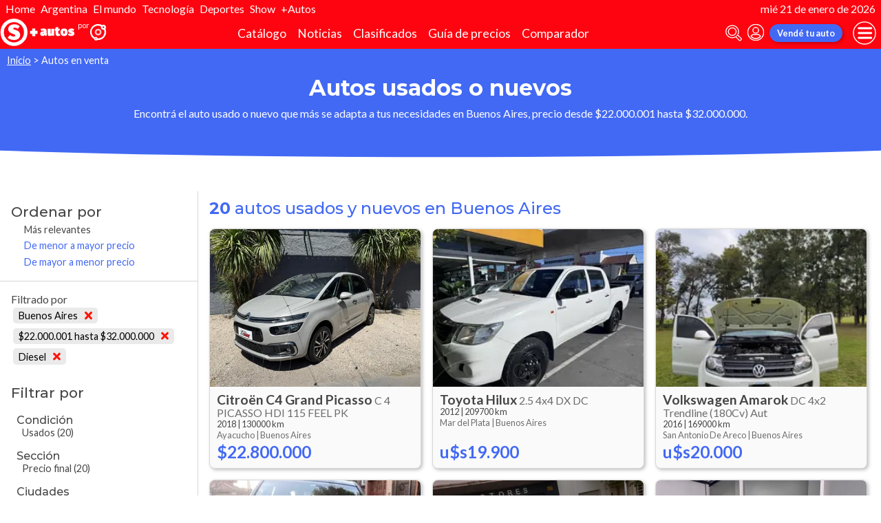

--- FILE ---
content_type: text/html; charset=utf-8
request_url: http://autocosmos.elsol.com.ar/auto?pr=301&p=9&c=1
body_size: 113610
content:
<!DOCTYPE html>
<html lang="es-AR">
<head>
	<meta name="viewport" content="width=device-width" />
	<title>Autos usados y nuevos de todas las marcas en Buenos Aires, precio desde $22.000.001 hasta $32.000.000</title>
	<link rel="canonical" href="https://www.autocosmos.com.ar/auto?pr=301&p=9&c=1" />
	<link rel="shortcut icon" type="image/png" href="/favicon.png">
	<link rel="icon" href="/favicon.ico" type="image/x-icon">
	<meta charset="UTF-8" />
	<meta name="author" content="Autocosmos" />
	<meta name="copyright" content="Autocosmos.com" />
	<meta name="viewport" content="width=device-width, initial-scale=1" />
	<meta name="mobile-web-app-capable" content="yes">
	<meta name="apple-mobile-web-app-status-bar-style" content="black-translucent" />
	<meta http-equiv="X-UA-Compatible" content="IE=Edge">
	<meta name="theme-color" content="#4269f4" />
		<meta property="fb:app_id" content="129664360436048" />
		<meta name="msvalidate.01" content="F6C4600B88E512FF418EB10D07D101F7" />
	
  <meta name="description" content="Venta autos usados y nuevos de todas las marcas, en Buenos Aires, precio desde $22.000.001 hasta $32.000.000" />
  	<meta name="dfp_provincia" content="buenos aires" />
	<meta name="dfp_provinciaNick" content="buenos-aires" />
	<meta name="dfp_rangoprecio" content="$22.000.001 hasta $32.000.000" />
	<meta name="dfp_rangoprecioNick" content="22000001-hasta-32000000" />
	<meta name="dfp_combustible" content="diesel" />
	<meta name="dfp_combustibleNick" content="diesel" />
	<meta name="dfp_action" content="listado" />
	<meta name="dfp_controller" content="auto" />
	<meta name="dfp_partner" content="diarioelsolonline" />
<meta name="dfp_url" content="https://www.autocosmos.com.ar/auto?pr=301&p=9&c=1" />
<meta name="dfp_urlencoded" content="https%3A%2F%2Fwww.autocosmos.com.ar%2Fauto%3Fpr%3D301%26p%3D9%26c%3D1" />

		
		
			<link href="/css/style.min.css?v=wruj7xvVl48tJkXqqm1fHHROnw0p-fi_17Z1qxZ86yw" rel="stylesheet" />
		
	
  
  
    <link href="/css/pages/auto/listado.min.css?v=qQSeqDzOvGvQ9FdNK72eHBQsFsNiTzGdLcfiH370Hv8" rel="stylesheet" />
  

		<link rel="stylesheet" href="/css/partners/DiarioElSolOnline.css?v=uZvEySxLelLtMOw60HJXHIpwVCpQ9DMjpeIFQXHOTZA" />
	
			<script>
				window.dataLayer = window.dataLayer || [];
				window.dataLayer.push({ 'gtm.start': new Date().getTime(), event: 'gtm.js' });
			</script>
			<script async src="https://www.googletagmanager.com/gtm.js?id=GTM-TV9Z354"></script>
	
	
  <script async src="https://securepubads.g.doubleclick.net/tag/js/gpt.js"></script> 
<script>
window.googletag = window.googletag || {};
googletag.cmd = googletag.cmd || [];
googletag.cmd.push(function(){
		const ac_advs = [];
		ac_advs.forEach(function(s){
				if (s.sizes && s.sizes.length > 0) {googletag.defineSlot(s.adUnit, s.sizes, s.id).addService(googletag.pubads())}
				else {googletag.defineOutOfPageSlot(s.adUnit, s.id).addService(googletag.pubads())}
    });
});
googletag.cmd.push(function(){
var mvs = document.querySelectorAll('meta[name^=dfp_]');
mvs && mvs.forEach(function(mv){var vn = mv.getAttribute('name').replace('dfp_', ''); googletag.pubads().setTargeting(vn, mv.getAttribute('content'));});
});
googletag.cmd.push(function () { googletag.pubads().enableSingleRequest(); googletag.pubads().collapseEmptyDivs(); googletag.enableServices(); });
</script>


	
	<!-- Facebook Pixel Code -->
<script>
  !function(f,b,e,v,n,t,s)
  {if(f.fbq)return;n=f.fbq=function(){n.callMethod?
  n.callMethod.apply(n,arguments):n.queue.push(arguments)};
  if(!f._fbq)f._fbq=n;n.push=n;n.loaded=!0;n.version='2.0';
  n.queue=[];t=b.createElement(e);t.async=!0;
  t.src=v;s=b.getElementsByTagName(e)[0];
  s.parentNode.insertBefore(t,s)}(window, document,'script',
  'https://connect.facebook.net/en_US/fbevents.js');
  fbq('init', '253024492361145');
  fbq('track', 'PageView');
</script>
<noscript>
<img height="1" width="1" style="display:none" src="https://www.facebook.com/tr?id=253024492361145&ev=PageView&noscript=1"/>
</noscript>
<!-- End Facebook Pixel Code -->
	
</head>
<body>
	
	
	<div class="m-hidden m-overlay" data-toggle="overlay"></div>
	
	<header class="header" role="banner">
		<div class="elSol-container">
    <ul>
        <li><a href="http://elsol.com.ar/" target="_self" rel="_self">Home</a></li>
        <li><a href="https://www.elsol.com.ar/tags/el-pais" target="_self" rel="_self">Argentina</a></li>
        <li><a href="https://www.elsol.com.ar/tags/el-mundo" target="_self" rel="_self">El mundo</a></li>
        <li><a href="https://www.elsol.com.ar/tags/ciencia-tecnologia" target="_self" rel="_self">Tecnología</a></li>
        <li><a href="https://www.elsol.com.ar/tags/deportes" target="_self" rel="_self">Deportes</a></li>
        <li><a href="https://www.elsol.com.ar/tags/show" target="_self" rel="_self">Show</a></li>
        <li><a href="http://autocosmos.elsol.com.ar/" target="_self" rel="_self">+Autos</a></li>
    </ul>
    <p>mi&#xE9; 21 de enero de 2026</p>
</div>
<div class="header__container">
    <div class="header__partner-logo">
        <img src="/img/partners/DiarioElSolOnline.png" alt="Logo Diario El Sol Online">
    </div>
    <a class="header__iso" title="Autocosmos, encontrá el auto de tus sueños" href="/">
        <img src="/img/logo/iso-white.svg" alt="logo autocosmos">
    </a>
    <ul class="header__nav" role="navigation">
            <li><a href="http://autocosmos.elsol.com.ar/catalogo" class="subNav__item" title="Cat&#xE1;logo">Cat&#xE1;logo</a></li>
            <li><a href="http://noticiasautocosmos.elsol.com.ar/" class="subNav__item" title="Noticias">Noticias</a></li>
            <li><a href="http://autocosmos.elsol.com.ar/auto" class="subNav__item" title="Clasificados">Clasificados</a></li>
            <li><a href="http://autocosmos.elsol.com.ar/guiadeprecios" class="subNav__item" title="Gu&#xED;a de precios">Gu&#xED;a de precios</a></li>
            <li><a href="http://autocosmos.elsol.com.ar/catalogo/comparar" class="subNav__item" title="Comparador">Comparador</a></li>
    </ul>
    <button class="header__search-button" data-role="mobile-search-button" tabindex="0" aria-label="abrir barra de busqueda" aria-pressed="false" id="search">
        <svg xmlns="http://www.w3.org/2000/svg" class="search-icon" viewBox="0 0 512 512" aria-hidden="true"><path fill="currentColor" d="M505 442.7L405.3 343c-4.5-4.5-10.6-7-17-7H372c27.6-35.3 44-79.7 44-128C416 93.1 322.9 0 208 0S0 93.1 0 208s93.1 208 208 208c48.3 0 92.7-16.4 128-44v16.3c0 6.4 2.5 12.5 7 17l99.7 99.7c9.4 9.4 24.6 9.4 33.9 0l28.3-28.3c9.4-9.4 9.4-24.6.1-34zM208 336c-70.7 0-128-57.2-128-128 0-70.7 57.2-128 128-128 70.7 0 128 57.2 128 128 0 70.7-57.2 128-128 128z" /></svg>
    </button>
    <form class="header__search" action="/auto?pr=301&amp;p=9&amp;c=1&amp;sort=0" method="get" data-role="mobile-search-input" aria-label="Buscar" role="search" aria-expanded="false" aria-labelledby="search">
        <input name="q" type="text" class="header__search-input" autocomplete="off" placeholder="Buscar autos, noticias, servicios...">
        <button type="submit" aria-label="buscar" class="header__search-submit" tabindex="0">
            <svg xmlns="http://www.w3.org/2000/svg" class="search-icon" viewBox="0 0 512 512" aria-hidden="true" style="width: 1.4rem;"><path fill="currentColor" d="M505 442.7L405.3 343c-4.5-4.5-10.6-7-17-7H372c27.6-35.3 44-79.7 44-128C416 93.1 322.9 0 208 0S0 93.1 0 208s93.1 208 208 208c48.3 0 92.7-16.4 128-44v16.3c0 6.4 2.5 12.5 7 17l99.7 99.7c9.4 9.4 24.6 9.4 33.9 0l28.3-28.3c9.4-9.4 9.4-24.6.1-34zM208 336c-70.7 0-128-57.2-128-128 0-70.7 57.2-128 128-128 70.7 0 128 57.2 128 128 0 70.7-57.2 128-128 128z" /></svg>
        </button>
    </form>
            <a class="header__login" href="/cuentas/login?returnUrl=http%3A%2F%2Fautocosmos.elsol.com.ar%2Fauto%3Fpr%3D301%26p%3D9%26c%3D1" title="Iniciar sesión"><svg xmlns="http://www.w3.org/2000/svg" viewBox="0 0 496 512" class="user-icon"><path fill="currentColor" d="M248 8C111 8 0 119 0 256s111 248 248 248 248-111 248-248S385 8 248 8zm0 96c48.6 0 88 39.4 88 88s-39.4 88-88 88-88-39.4-88-88 39.4-88 88-88zm0 344c-58.7 0-111.3-26.6-146.5-68.2 18.8-35.4 55.6-59.8 98.5-59.8 2.4 0 4.8.4 7.1 1.1 13 4.2 26.6 6.9 40.9 6.9 14.3 0 28-2.7 40.9-6.9 2.3-.7 4.7-1.1 7.1-1.1 42.9 0 79.7 24.4 98.5 59.8C359.3 421.4 306.7 448 248 448z" /></svg></a>

        <a href="http://autocosmos.elsol.com.ar/clasificados" class="btn m-primary m-small header__action" title="Vend&#xE9; tu auto">Vend&#xE9; tu auto</a>
    <button class="hamburger" data-role="menu-burger" aria-label="menu" aria-pressed="false" id="hamburger" tabindex="0">
        <div class="hamburger-icon" aria-hidden="true">
            <div class="hamburger-container">
                <span class="hamburger-bun-top"></span>
                <span class="hamburger-filling"></span>
                <span class="hamburger-bun-bot"></span>
            </div>
        </div>
    </button>
    <nav class="header__burger-nav" data-role="menu-burger-container" role="navigation" aria-expanded="false" aria-labelledby="hamburger"></nav>
</div>







	</header>
	<div class="breadcrumbs-wrapper">
		
  <nav class='breadcrumbs' aria-label="breadcrumb">
            <a href="http://autocosmos.elsol.com.ar/" title="Inicio">Inicio</a>
            &gt;
            <span>Autos en venta</span>
</nav>


	</div>
	<main role="main">
		
		<div class="teaser">
  <h1 class="teaser__title">Autos usados o nuevos</h1>
  <p class="teaser__description">Encontr&#xE1; el auto usado o nuevo que m&#xE1;s se adapta a tus necesidades en Buenos Aires, precio desde $22.000.001 hasta $32.000.000.</p>
</div>

  <div class="filtros-section-container">
    <div class="filtros-container">
      <div class="filtros-orden">
    <button class="filtros-orden__button" data-filters-role="order-trigger">
        <span>
            <svg role="img" xmlns="http://www.w3.org/2000/svg" viewBox="0 0 320 512"><path fill="currentColor" d="M288 288H32c-28.4 0-42.8 34.5-22.6 54.6l128 128c12.5 12.5 32.8 12.5 45.3 0l128-128c20-20.1 5.7-54.6-22.7-54.6zM160 448L32 320h256L160 448zM32 224h256c28.4 0 42.8-34.5 22.6-54.6l-128-128c-12.5-12.5-32.8-12.5-45.3 0l-128 128C-10.7 189.5 3.6 224 32 224zM160 64l128 128H32L160 64z"></path></svg>
        </span>
        Ordenar
    </button>
    <div class="filtros-orden__container" data-filters-role="order-target">
        <h2>
            Ordenar por <button class="filtros-orden__close" data-filters-role="order-trigger">×</button>
        </h2>
        <ul class="filtros-orden__lista">
                <li class="m-applied">
                    <a href="/auto?pr=301&p=9&c=1&sort=0" title="Autos usados y nuevos de todas las marcas en Buenos Aires, precio desde $22.000.001 hasta $32.000.000">M&#xE1;s relevantes</a>
                </li>
                <li class="">
                    <a href="/auto?pr=301&p=9&c=1&sort=8" title="Autos usados y nuevos de todas las marcas en Buenos Aires, precio desde $22.000.001 hasta $32.000.000">De menor a mayor precio</a>
                </li>
                <li class="">
                    <a href="/auto?pr=301&p=9&c=1&sort=4" title="Autos usados y nuevos de todas las marcas en Buenos Aires, precio desde $22.000.001 hasta $32.000.000">De mayor a menor precio</a>
                </li>
        </ul>
    </div>
</div>
<div class="filtros">
    <button class="filtros__button" data-filters-role="trigger">
        <span class="filtros-abrir__icon">
            <svg role="img" xmlns="http://www.w3.org/2000/svg" viewBox="0 0 512 512"><path fill="currentColor" d="M463.952 0H48.057C5.419 0-16.094 51.731 14.116 81.941L176 243.882V416c0 15.108 7.113 29.335 19.2 40l64 47.066c31.273 21.855 76.8 1.538 76.8-38.4V243.882L497.893 81.941C528.042 51.792 506.675 0 463.952 0zM288 224v240l-64-48V224L48 48h416L288 224z"></path></svg>
        </span>
        Filtrar
    </button>
    <div class="filtros__container" data-filters-role="target">
        <div class="filtros__container-content">
            <h2>
                Filtrar por <button class="filtros__close" data-filters-role="trigger">×</button>
            </h2>
                <div class="filtros-aplicados" data-role="filters">
                    <h4 class="filtros__title">Filtrado por</h4>
                    <ul>
                            <li>
                                <a href="/auto?p=9&c=1" title="Autos usados y nuevos de todas las marcas en Argentina, precio desde $22.000.001 hasta $32.000.000" class="filtros-aplicados__item">
                                    Buenos Aires <svg xmlns="http://www.w3.org/2000/svg" viewBox="0 0 352 512" class="filtros-aplicados__item-icon"><path fill="currentColor" d="M242.72 256l100.07-100.07c12.28-12.28 12.28-32.19 0-44.48l-22.24-22.24c-12.28-12.28-32.19-12.28-44.48 0L176 189.28 75.93 89.21c-12.28-12.28-32.19-12.28-44.48 0L9.21 111.45c-12.28 12.28-12.28 32.19 0 44.48L109.28 256 9.21 356.07c-12.28 12.28-12.28 32.19 0 44.48l22.24 22.24c12.28 12.28 32.2 12.28 44.48 0L176 322.72l100.07 100.07c12.28 12.28 32.2 12.28 44.48 0l22.24-22.24c12.28-12.28 12.28-32.19 0-44.48L242.72 256z" /></svg>
                                </a>
                            </li>
                            <li>
                                <a href="/auto?pr=301&c=1" title="Autos usados y nuevos de todas las marcas en Buenos Aires" class="filtros-aplicados__item">
                                    $22.000.001 hasta $32.000.000 <svg xmlns="http://www.w3.org/2000/svg" viewBox="0 0 352 512" class="filtros-aplicados__item-icon"><path fill="currentColor" d="M242.72 256l100.07-100.07c12.28-12.28 12.28-32.19 0-44.48l-22.24-22.24c-12.28-12.28-32.19-12.28-44.48 0L176 189.28 75.93 89.21c-12.28-12.28-32.19-12.28-44.48 0L9.21 111.45c-12.28 12.28-12.28 32.19 0 44.48L109.28 256 9.21 356.07c-12.28 12.28-12.28 32.19 0 44.48l22.24 22.24c12.28 12.28 32.2 12.28 44.48 0L176 322.72l100.07 100.07c12.28 12.28 32.2 12.28 44.48 0l22.24-22.24c12.28-12.28 12.28-32.19 0-44.48L242.72 256z" /></svg>
                                </a>
                            </li>
                            <li>
                                <a href="/auto?pr=301&p=9" title="Autos usados y nuevos de todas las marcas en Buenos Aires, precio desde $22.000.001 hasta $32.000.000" class="filtros-aplicados__item">
                                    Diesel <svg xmlns="http://www.w3.org/2000/svg" viewBox="0 0 352 512" class="filtros-aplicados__item-icon"><path fill="currentColor" d="M242.72 256l100.07-100.07c12.28-12.28 12.28-32.19 0-44.48l-22.24-22.24c-12.28-12.28-32.19-12.28-44.48 0L176 189.28 75.93 89.21c-12.28-12.28-32.19-12.28-44.48 0L9.21 111.45c-12.28 12.28-12.28 32.19 0 44.48L109.28 256 9.21 356.07c-12.28 12.28-12.28 32.19 0 44.48l22.24 22.24c12.28 12.28 32.2 12.28 44.48 0L176 322.72l100.07 100.07c12.28 12.28 32.2 12.28 44.48 0l22.24-22.24c12.28-12.28 12.28-32.19 0-44.48L242.72 256z" /></svg>
                                </a>
                            </li>
                    </ul>
                </div>
                <div class="filtros__item">
                    <h3 class="filtros__title">Condici&#xF3;n</h3>
                    <ul class="filtros__lista" data-filter-links="closed">
                            <li aria-hidden="false" data-filter-link-hidden="false">
                                    <span>
                                        Usados
                                            <span>(20)</span>
                                    </span>
                            </li>
                    </ul>
                </div>
                <div class="filtros__item">
                    <h3 class="filtros__title">Secci&#xF3;n</h3>
                    <ul class="filtros__lista" data-filter-links="closed">
                            <li aria-hidden="false" data-filter-link-hidden="false">
                                    <span>
                                        Precio final
                                            <span>(20)</span>
                                    </span>
                            </li>
                    </ul>
                </div>
                <div class="filtros__item">
                    <h3 class="filtros__title">Ciudades</h3>
                    <ul class="filtros__lista" data-filter-links="closed">
                            <li aria-hidden="false" data-filter-link-hidden="false">
                                    <a href="/auto?pr=301&p=9&c=1&cd=2512" title="Autos usados y nuevos de todas las marcas en Ayacucho (Buenos Aires), precio desde $22.000.001 hasta $32.000.000">
                                        Ayacucho
                                            <span>(1)</span>
                                    </a>
                            </li>
                            <li aria-hidden="false" data-filter-link-hidden="false">
                                    <a href="/auto?pr=301&p=9&c=1&cd=2514" title="Autos usados y nuevos de todas las marcas en Bah&#xED;a Blanca (Buenos Aires), precio desde $22.000.001 hasta $32.000.000">
                                        Bah&#xED;a Blanca
                                            <span>(2)</span>
                                    </a>
                            </li>
                            <li aria-hidden="false" data-filter-link-hidden="false">
                                    <a href="/auto?pr=301&p=9&c=1&cd=2522" title="Autos usados y nuevos de todas las marcas en Berisso (Buenos Aires), precio desde $22.000.001 hasta $32.000.000">
                                        Berisso
                                            <span>(1)</span>
                                    </a>
                            </li>
                            <li aria-hidden="false" data-filter-link-hidden="false">
                                    <a href="/auto?pr=301&p=9&c=1&cd=6305" title="Autos usados y nuevos de todas las marcas en Gr&#xFC;nbein (Buenos Aires), precio desde $22.000.001 hasta $32.000.000">
                                        Gr&#xFC;nbein
                                            <span>(1)</span>
                                    </a>
                            </li>
                            <li aria-hidden="false" data-filter-link-hidden="false">
                                    <a href="/auto?pr=301&p=9&c=1&cd=2618" title="Autos usados y nuevos de todas las marcas en Jun&#xED;n (Buenos Aires), precio desde $22.000.001 hasta $32.000.000">
                                        Jun&#xED;n
                                            <span>(2)</span>
                                    </a>
                            </li>
                            <li aria-hidden="false" data-filter-link-hidden="false">
                                    <a href="/auto?pr=301&p=9&c=1&cd=505" title="Autos usados y nuevos de todas las marcas en La Plata (Buenos Aires), precio desde $22.000.001 hasta $32.000.000">
                                        La Plata
                                            <span>(3)</span>
                                    </a>
                            </li>
                            <li aria-hidden="false" data-filter-link-hidden="false">
                                    <a href="/auto?pr=301&p=9&c=1&cd=551" title="Autos usados y nuevos de todas las marcas en Mar del Plata (Buenos Aires), precio desde $22.000.001 hasta $32.000.000">
                                        Mar del Plata
                                            <span>(1)</span>
                                    </a>
                            </li>
                            <li aria-hidden="false" data-filter-link-hidden="false">
                                    <a href="/auto?pr=301&p=9&c=1&cd=883" title="Autos usados y nuevos de todas las marcas en Miramar (Buenos Aires), precio desde $22.000.001 hasta $32.000.000">
                                        Miramar
                                            <span>(1)</span>
                                    </a>
                            </li>
                            <li aria-hidden="true" data-filter-link-hidden="true">
                                    <a href="/auto?pr=301&p=9&c=1&cd=6050" title="Autos usados y nuevos de todas las marcas en Pila (Buenos Aires), precio desde $22.000.001 hasta $32.000.000">
                                        Pila
                                            <span>(1)</span>
                                    </a>
                            </li>
                            <li aria-hidden="true" data-filter-link-hidden="true">
                                    <a href="/auto?pr=301&p=9&c=1&cd=2679" title="Autos usados y nuevos de todas las marcas en Ranchos (Buenos Aires), precio desde $22.000.001 hasta $32.000.000">
                                        Ranchos
                                            <span>(1)</span>
                                    </a>
                            </li>
                            <li aria-hidden="true" data-filter-link-hidden="true">
                                    <a href="/auto?pr=301&p=9&c=1&cd=887" title="Autos usados y nuevos de todas las marcas en San Antonio De Areco (Buenos Aires), precio desde $22.000.001 hasta $32.000.000">
                                        San Antonio De Areco
                                            <span>(1)</span>
                                    </a>
                            </li>
                            <li aria-hidden="false" data-filter-link-hidden="false">
                                    <a href="/auto?pr=301&p=9&c=1&cd=2702" title="Autos usados y nuevos de todas las marcas en San Nicol&#xE1;s de los Arroyos (Buenos Aires), precio desde $22.000.001 hasta $32.000.000">
                                        San Nicol&#xE1;s de los Arroyos
                                            <span>(3)</span>
                                    </a>
                            </li>
                            <li aria-hidden="true" data-filter-link-hidden="true">
                                    <a href="/auto?pr=301&p=9&c=1&cd=2832" title="Autos usados y nuevos de todas las marcas en Villa Elisa (Buenos Aires), precio desde $22.000.001 hasta $32.000.000">
                                        Villa Elisa
                                            <span>(1)</span>
                                    </a>
                            </li>
                            <li aria-hidden="true" data-filter-link-hidden="true">
                                    <a href="/auto?pr=301&p=9&c=1&cd=2729" title="Autos usados y nuevos de todas las marcas en Villa Ramallo (Buenos Aires), precio desde $22.000.001 hasta $32.000.000">
                                        Villa Ramallo
                                            <span>(1)</span>
                                    </a>
                            </li>
                    </ul>
                        <button class="btn" data-filters-role="filter-show-more">Ver&nbsp;<span>todos</span></button>
                </div>
                <div class="filtros__item">
                    <h3 class="filtros__title">Marcas</h3>
                    <ul class="filtros__lista" data-filter-links="closed">
                            <li aria-hidden="false" data-filter-link-hidden="false">
                                    <a href="/auto/listado/chevrolet?pr=301&p=9&c=1" title="Chevrolet usados y nuevos en Buenos Aires, precio desde $22.000.001 hasta $32.000.000">
                                        Chevrolet
                                            <span>(2)</span>
                                    </a>
                            </li>
                            <li aria-hidden="false" data-filter-link-hidden="false">
                                    <a href="/auto/listado/citroen?pr=301&p=9&c=1" title="Citro&#xEB;n usados y nuevos en Buenos Aires, precio desde $22.000.001 hasta $32.000.000">
                                        Citro&#xEB;n
                                            <span>(1)</span>
                                    </a>
                            </li>
                            <li aria-hidden="false" data-filter-link-hidden="false">
                                    <a href="/auto/listado/fiat?pr=301&p=9&c=1" title="FIAT usados y nuevos en Buenos Aires, precio desde $22.000.001 hasta $32.000.000">
                                        FIAT
                                            <span>(2)</span>
                                    </a>
                            </li>
                            <li aria-hidden="false" data-filter-link-hidden="false">
                                    <a href="/auto/listado/ford?pr=301&p=9&c=1" title="Ford usados y nuevos en Buenos Aires, precio desde $22.000.001 hasta $32.000.000">
                                        Ford
                                            <span>(4)</span>
                                    </a>
                            </li>
                            <li aria-hidden="true" data-filter-link-hidden="true">
                                    <a href="/auto/listado/hyundai?pr=301&p=9&c=1" title="Hyundai usados y nuevos en Buenos Aires, precio desde $22.000.001 hasta $32.000.000">
                                        Hyundai
                                            <span>(1)</span>
                                    </a>
                            </li>
                            <li aria-hidden="true" data-filter-link-hidden="true">
                                    <a href="/auto/listado/mercedes?pr=301&p=9&c=1" title="Mercedes usados y nuevos en Buenos Aires, precio desde $22.000.001 hasta $32.000.000">
                                        Mercedes
                                            <span>(1)</span>
                                    </a>
                            </li>
                            <li aria-hidden="true" data-filter-link-hidden="true">
                                    <a href="/auto/listado/mitsubishi?pr=301&p=9&c=1" title="Mitsubishi usados y nuevos en Buenos Aires, precio desde $22.000.001 hasta $32.000.000">
                                        Mitsubishi
                                            <span>(1)</span>
                                    </a>
                            </li>
                            <li aria-hidden="true" data-filter-link-hidden="true">
                                    <a href="/auto/listado/renault?pr=301&p=9&c=1" title="Renault usados y nuevos en Buenos Aires, precio desde $22.000.001 hasta $32.000.000">
                                        Renault
                                            <span>(1)</span>
                                    </a>
                            </li>
                            <li aria-hidden="false" data-filter-link-hidden="false">
                                    <a href="/auto/listado/toyota?pr=301&p=9&c=1" title="Toyota usados y nuevos en Buenos Aires, precio desde $22.000.001 hasta $32.000.000">
                                        Toyota
                                            <span>(3)</span>
                                    </a>
                            </li>
                            <li aria-hidden="false" data-filter-link-hidden="false">
                                    <a href="/auto/listado/volkswagen?pr=301&p=9&c=1" title="Volkswagen usados y nuevos en Buenos Aires, precio desde $22.000.001 hasta $32.000.000">
                                        Volkswagen
                                            <span>(4)</span>
                                    </a>
                            </li>
                    </ul>
                        <button class="btn" data-filters-role="filter-show-more">Ver&nbsp;<span>todos</span></button>
                </div>
                <div class="filtros__item">
                    <h3 class="filtros__title">A&#xF1;os</h3>
                        <div class="filtros__year-range">
                            <div class="form-item">
                                <label for="year_from" class="form-item__label">Desde</label>
                                <select id="year_from" name="year_from">
                                        <option value="2009" selected>2009</option>
                                        <option value="2011" >2011</option>
                                        <option value="2012" >2012</option>
                                        <option value="2013" >2013</option>
                                        <option value="2015" >2015</option>
                                        <option value="2016" >2016</option>
                                        <option value="2017" >2017</option>
                                        <option value="2018" >2018</option>
                                        <option value="2019" >2019</option>
                                        <option value="2021" >2021</option>
                                </select>
                            </div>
                            <div class="form-item">
                                <label for="year_to" class="form-item__label">Hasta</label>
                                <select id="year_to" name="year_to">
                                        <option value="2009" >2009</option>
                                        <option value="2011" >2011</option>
                                        <option value="2012" >2012</option>
                                        <option value="2013" >2013</option>
                                        <option value="2015" >2015</option>
                                        <option value="2016" >2016</option>
                                        <option value="2017" >2017</option>
                                        <option value="2018" >2018</option>
                                        <option value="2019" >2019</option>
                                        <option value="2021" selected>2021</option>
                                </select>
                            </div>
                            <form action="/auto?pr=301&p=9&c=1" method="get">
                                    <input type="hidden" name="pr" value="301" />
                                    <input type="hidden" name="p" value="9" />
                                    <input type="hidden" name="c" value="1" />
                                <button type="submit" class="filter-btn" name="aa" value="">Aplicar</button>
                            </form>
                        </div>
                    <ul class="filtros__lista" data-filter-links="closed">
                            <li aria-hidden="true" data-filter-link-hidden="true">
                                    <a href="/auto?pr=301&p=9&c=1&a=2009" title="Autos usados y nuevos de todas las marcas en Buenos Aires, precio desde $22.000.001 hasta $32.000.000">
                                        2009
                                            <span>(1)</span>
                                    </a>
                            </li>
                            <li aria-hidden="true" data-filter-link-hidden="true">
                                    <a href="/auto?pr=301&p=9&c=1&a=2011" title="Autos usados y nuevos de todas las marcas en Buenos Aires, precio desde $22.000.001 hasta $32.000.000">
                                        2011
                                            <span>(1)</span>
                                    </a>
                            </li>
                            <li aria-hidden="false" data-filter-link-hidden="false">
                                    <a href="/auto?pr=301&p=9&c=1&a=2012" title="Autos usados y nuevos de todas las marcas en Buenos Aires, precio desde $22.000.001 hasta $32.000.000">
                                        2012
                                            <span>(2)</span>
                                    </a>
                            </li>
                            <li aria-hidden="false" data-filter-link-hidden="false">
                                    <a href="/auto?pr=301&p=9&c=1&a=2013" title="Autos usados y nuevos de todas las marcas en Buenos Aires, precio desde $22.000.001 hasta $32.000.000">
                                        2013
                                            <span>(2)</span>
                                    </a>
                            </li>
                            <li aria-hidden="false" data-filter-link-hidden="false">
                                    <a href="/auto?pr=301&p=9&c=1&a=2015" title="Autos usados y nuevos de todas las marcas en Buenos Aires, precio desde $22.000.001 hasta $32.000.000">
                                        2015
                                            <span>(2)</span>
                                    </a>
                            </li>
                            <li aria-hidden="false" data-filter-link-hidden="false">
                                    <a href="/auto?pr=301&p=9&c=1&a=2016" title="Autos usados y nuevos de todas las marcas en Buenos Aires, precio desde $22.000.001 hasta $32.000.000">
                                        2016
                                            <span>(5)</span>
                                    </a>
                            </li>
                            <li aria-hidden="false" data-filter-link-hidden="false">
                                    <a href="/auto?pr=301&p=9&c=1&a=2017" title="Autos usados y nuevos de todas las marcas en Buenos Aires, precio desde $22.000.001 hasta $32.000.000">
                                        2017
                                            <span>(2)</span>
                                    </a>
                            </li>
                            <li aria-hidden="false" data-filter-link-hidden="false">
                                    <a href="/auto?pr=301&p=9&c=1&a=2018" title="Autos usados y nuevos de todas las marcas en Buenos Aires, precio desde $22.000.001 hasta $32.000.000">
                                        2018
                                            <span>(3)</span>
                                    </a>
                            </li>
                            <li aria-hidden="true" data-filter-link-hidden="true">
                                    <a href="/auto?pr=301&p=9&c=1&a=2019" title="Autos usados y nuevos de todas las marcas en Buenos Aires, precio desde $22.000.001 hasta $32.000.000">
                                        2019
                                            <span>(1)</span>
                                    </a>
                            </li>
                            <li aria-hidden="true" data-filter-link-hidden="true">
                                    <a href="/auto?pr=301&p=9&c=1&a=2021" title="Autos usados y nuevos de todas las marcas en Buenos Aires, precio desde $22.000.001 hasta $32.000.000">
                                        2021
                                            <span>(1)</span>
                                    </a>
                            </li>
                    </ul>
                        <button class="btn" data-filters-role="filter-show-more">Ver&nbsp;<span>todos</span></button>
                </div>
                <div class="filtros__item">
                    <h3 class="filtros__title">Tipo de Vendedores</h3>
                    <ul class="filtros__lista" data-filter-links="closed">
                            <li aria-hidden="false" data-filter-link-hidden="false">
                                    <a href="/auto?pr=301&p=9&c=1&pvem=1" title="Autos usados y nuevos de todas las marcas en Buenos Aires, precio desde $22.000.001 hasta $32.000.000">
                                        Empresa
                                            <span>(4)</span>
                                    </a>
                            </li>
                            <li aria-hidden="false" data-filter-link-hidden="false">
                                    <a href="/auto?pr=301&p=9&c=1&pvem=0" title="Autos usados y nuevos de todas las marcas en Buenos Aires, precio desde $22.000.001 hasta $32.000.000">
                                        Particular
                                            <span>(16)</span>
                                    </a>
                            </li>
                    </ul>
                </div>
                <div class="filtros__item">
                    <h3 class="filtros__title">Kilometraje</h3>
                    <ul class="filtros__lista" data-filter-links="closed">
                            <li aria-hidden="false" data-filter-link-hidden="false">
                                    <a href="/auto?pr=301&p=9&c=1&km=4" title="Autos usados y nuevos de todas las marcas en Buenos Aires, precio desde $22.000.001 hasta $32.000.000">
                                        30.001 a 50.000 km
                                            <span>(1)</span>
                                    </a>
                            </li>
                            <li aria-hidden="false" data-filter-link-hidden="false">
                                    <a href="/auto?pr=301&p=9&c=1&km=5" title="Autos usados y nuevos de todas las marcas en Buenos Aires, precio desde $22.000.001 hasta $32.000.000">
                                        50.001 a 100.000 km
                                            <span>(4)</span>
                                    </a>
                            </li>
                            <li aria-hidden="false" data-filter-link-hidden="false">
                                    <a href="/auto?pr=301&p=9&c=1&km=6" title="Autos usados y nuevos de todas las marcas en Buenos Aires, precio desde $22.000.001 hasta $32.000.000">
                                        100.001 a 200.000 km
                                            <span>(8)</span>
                                    </a>
                            </li>
                            <li aria-hidden="false" data-filter-link-hidden="false">
                                    <a href="/auto?pr=301&p=9&c=1&km=7" title="Autos usados y nuevos de todas las marcas en Buenos Aires, precio desde $22.000.001 hasta $32.000.000">
                                        M&#xE1;s de 200.000 km
                                            <span>(7)</span>
                                    </a>
                            </li>
                    </ul>
                </div>
                <div class="filtros__item">
                    <h3 class="filtros__title">Carrocer&#xED;as</h3>
                    <ul class="filtros__lista" data-filter-links="closed">
                            <li aria-hidden="false" data-filter-link-hidden="false">
                                    <a href="/auto?pr=301&p=9&c=1&s=7" title="Autos usados y nuevos de todas las marcas en Buenos Aires, precio desde $22.000.001 hasta $32.000.000">
                                        Pick Up
                                            <span>(17)</span>
                                    </a>
                            </li>
                            <li aria-hidden="false" data-filter-link-hidden="false">
                                    <a href="/auto?pr=301&p=9&c=1&s=2" title="Autos usados y nuevos de todas las marcas en Buenos Aires, precio desde $22.000.001 hasta $32.000.000">
                                        Sed&#xE1;n
                                            <span>(1)</span>
                                    </a>
                            </li>
                            <li aria-hidden="false" data-filter-link-hidden="false">
                                    <a href="/auto?pr=301&p=9&c=1&s=3" title="Autos usados y nuevos de todas las marcas en Buenos Aires, precio desde $22.000.001 hasta $32.000.000">
                                        Utilitario
                                            <span>(2)</span>
                                    </a>
                            </li>
                    </ul>
                </div>
                <div class="filtros__item">
                    <h3 class="filtros__title">Transmisi&#xF3;n</h3>
                    <ul class="filtros__lista" data-filter-links="closed">
                            <li aria-hidden="false" data-filter-link-hidden="false">
                                    <a href="/auto?pr=301&p=9&c=1&tr=1" title="Autos usados y nuevos de todas las marcas en Buenos Aires, precio desde $22.000.001 hasta $32.000.000">
                                        Autom&#xE1;tica
                                            <span>(6)</span>
                                    </a>
                            </li>
                            <li aria-hidden="false" data-filter-link-hidden="false">
                                    <a href="/auto?pr=301&p=9&c=1&tr=2" title="Autos usados y nuevos de todas las marcas en Buenos Aires, precio desde $22.000.001 hasta $32.000.000">
                                        Manual
                                            <span>(14)</span>
                                    </a>
                            </li>
                    </ul>
                </div>
                <div class="filtros__item">
                    <h3 class="filtros__title">Tipo H&#xED;brido</h3>
                    <ul class="filtros__lista" data-filter-links="closed">
                            <li aria-hidden="false" data-filter-link-hidden="false">
                                    <a href="/auto?pr=301&p=9&c=1" title="Autos usados y nuevos de todas las marcas en Buenos Aires, precio desde $22.000.001 hasta $32.000.000">
                                        N/D
                                            <span>(19)</span>
                                    </a>
                            </li>
                            <li aria-hidden="false" data-filter-link-hidden="false">
                                    <a href="/auto?pr=301&p=9&c=1&th=N%2FD" title="Autos usados y nuevos de todas las marcas en Buenos Aires, precio desde $22.000.001 hasta $32.000.000">
                                        N/D
                                            <span>(1)</span>
                                    </a>
                            </li>
                    </ul>
                </div>
        </div>
    </div>
</div>
    </div>
    <section class="section m-with-filters">
      <header>
        <h2 class="section__subtitle"><strong>20</strong> autos usados y nuevos en Buenos Aires</h2>
      </header>
      
        <div class="listing-container">
            <article class="card listing-card " itemscope itemtype="http://schema.org/Car">
    <meta itemprop="itemCondition" content="http://schema.org/UsedCondition" />
    <meta itemprop="name" content="Citro&#xEB;n C4 Grand Picasso" />
    <meta itemprop="description" content="Citroen C4 Grand Picasso C 4 PICASSO HDI 115 FEEL PK usado (2018) color Gris precio $22.800.000" />
    <a itemprop="url" href="/auto/usado/citroen/c4-grand-picasso/c-4-picasso-hdi-115-feel-pk/991a9d02716d4e1e8a2d449d87c87994" title="Citroen C4 Grand Picasso C 4 PICASSO HDI 115 FEEL PK usado (2018) color Gris precio $22.800.000">
        <figure class="listing-card__image">
            <img itemprop="image" content="https://acroadtrip.blob.core.windows.net/publicaciones-imagenes/Large/citroen/c4-grand-picasso/ar/RT_PU_8f59be56f4e64217a55d36e496b95bbc.webp" src="https://acroadtrip.blob.core.windows.net/publicaciones-imagenes/Small/citroen/c4-grand-picasso/ar/RT_PU_8f59be56f4e64217a55d36e496b95bbc.webp" alt="Citroen C4 Grand Picasso C 4 PICASSO HDI 115 FEEL PK usado (2018) color Gris precio $22.800.000" onerror="replacePublicacionNoPhoto(this)" />
        </figure>
        <div class="listing-card__content">
            <div class="listing-card__car">
                <span class="listing-card__brand" itemprop="brand">Citro&#xEB;n</span>
                <div class="listing-card__name" itemprop="model">
                    <span class="listing-card__model">C4 Grand Picasso</span> <span class="listing-card__version">C 4 PICASSO HDI 115 FEEL PK</span>
                </div>
            </div>
                <div class="listing-card__info m-ellipsis">
                    <span itemprop="modelDate" class="listing-card__year">2018</span> | <span itemprop="mileageFromOdometer" class="listing-card__km" content="KMT 130000">130000 km</span>
                </div>
            <div class="listing-card__offer" itemprop="offers" itemscope itemtype="http://schema.org/Offer">
                <div class="listing-card__location m-ellipsis" itemprop="availableAtOrFrom" itemscope itemtype="http://schema.org/Place">
                    <span itemprop="address" itemscope itemtype="http://schema.org/PostalAddress">
                        <span class="listing-card__city" itemprop="addressLocality">Ayacucho | </span><span class="listing-card__province" itemprop="addressRegion">Buenos Aires</span>
                    </span>
                </div>
                    <span class="listing-card__price ">
                        <meta itemprop="priceCurrency" content="ARS" />
                        <span class="listing-card__price-value" itemprop="price" content="22800000">$22.800.000</span>
                    </span>
            </div>
        </div>
    </a>
</article>
            <article class="card listing-card " itemscope itemtype="http://schema.org/Car">
    <meta itemprop="itemCondition" content="http://schema.org/UsedCondition" />
    <meta itemprop="name" content="Toyota Hilux" />
    <meta itemprop="description" content="Toyota Hilux 2.5 4x4 DX DC usado (2012) color Blanco precio u$s19.900" />
    <a itemprop="url" href="/auto/usado/toyota/hilux/25-4x4-dx-dc/f7002d1f749c48aa8defcdc1521ef60b" title="Toyota Hilux 2.5 4x4 DX DC usado (2012) color Blanco precio u$s19.900">
        <figure class="listing-card__image">
            <img itemprop="image" content="https://acroadtrip.blob.core.windows.net/publicaciones-imagenes/Large/toyota/hilux/ar/RT_PU_7ad2945c90e24795b18caf67d990ed0e.webp" src="https://acroadtrip.blob.core.windows.net/publicaciones-imagenes/Small/toyota/hilux/ar/RT_PU_7ad2945c90e24795b18caf67d990ed0e.webp" alt="Toyota Hilux 2.5 4x4 DX DC usado (2012) color Blanco precio u$s19.900" onerror="replacePublicacionNoPhoto(this)" />
        </figure>
        <div class="listing-card__content">
            <div class="listing-card__car">
                <span class="listing-card__brand" itemprop="brand">Toyota</span>
                <div class="listing-card__name" itemprop="model">
                    <span class="listing-card__model">Hilux</span> <span class="listing-card__version">2.5 4x4 DX DC</span>
                </div>
            </div>
                <div class="listing-card__info m-ellipsis">
                    <span itemprop="modelDate" class="listing-card__year">2012</span> | <span itemprop="mileageFromOdometer" class="listing-card__km" content="KMT 209700">209700 km</span>
                </div>
            <div class="listing-card__offer" itemprop="offers" itemscope itemtype="http://schema.org/Offer">
                <div class="listing-card__location m-ellipsis" itemprop="availableAtOrFrom" itemscope itemtype="http://schema.org/Place">
                    <span itemprop="address" itemscope itemtype="http://schema.org/PostalAddress">
                        <span class="listing-card__city" itemprop="addressLocality">Mar del Plata | </span><span class="listing-card__province" itemprop="addressRegion">Buenos Aires</span>
                    </span>
                </div>
                    <span class="listing-card__price ">
                        <meta itemprop="priceCurrency" content="USD" />
                        <span class="listing-card__price-value" itemprop="price" content="19900">u$s19.900</span>
                    </span>
            </div>
        </div>
    </a>
</article>
            <article class="card listing-card " itemscope itemtype="http://schema.org/Car">
    <meta itemprop="itemCondition" content="http://schema.org/UsedCondition" />
    <meta itemprop="name" content="Volkswagen Amarok" />
    <meta itemprop="description" content="Volkswagen Amarok DC 4x2 Trendline (180Cv) Aut usado (2016) color Blanco Cristal precio u$s20.000" />
    <a itemprop="url" href="/auto/usado/volkswagen/amarok/dc-4x2-trendline-(180cv)-aut/3e1eadd25b864de0bbb23fc8fb166501" title="Volkswagen Amarok DC 4x2 Trendline (180Cv) Aut usado (2016) color Blanco Cristal precio u$s20.000">
        <figure class="listing-card__image">
            <img itemprop="image" content="https://acroadtrip.blob.core.windows.net/publicaciones-imagenes/Large/volkswagen/amarok/ar/RT_PU_e98e0c419a284faca0a5b4dafb98014e.webp" src="https://acroadtrip.blob.core.windows.net/publicaciones-imagenes/Small/volkswagen/amarok/ar/RT_PU_e98e0c419a284faca0a5b4dafb98014e.webp" alt="Volkswagen Amarok DC 4x2 Trendline (180Cv) Aut usado (2016) color Blanco Cristal precio u$s20.000" onerror="replacePublicacionNoPhoto(this)" />
        </figure>
        <div class="listing-card__content">
            <div class="listing-card__car">
                <span class="listing-card__brand" itemprop="brand">Volkswagen</span>
                <div class="listing-card__name" itemprop="model">
                    <span class="listing-card__model">Amarok</span> <span class="listing-card__version">DC 4x2 Trendline (180Cv) Aut</span>
                </div>
            </div>
                <div class="listing-card__info m-ellipsis">
                    <span itemprop="modelDate" class="listing-card__year">2016</span> | <span itemprop="mileageFromOdometer" class="listing-card__km" content="KMT 169000">169000 km</span>
                </div>
            <div class="listing-card__offer" itemprop="offers" itemscope itemtype="http://schema.org/Offer">
                <div class="listing-card__location m-ellipsis" itemprop="availableAtOrFrom" itemscope itemtype="http://schema.org/Place">
                    <span itemprop="address" itemscope itemtype="http://schema.org/PostalAddress">
                        <span class="listing-card__city" itemprop="addressLocality">San Antonio De Areco | </span><span class="listing-card__province" itemprop="addressRegion">Buenos Aires</span>
                    </span>
                </div>
                    <span class="listing-card__price ">
                        <meta itemprop="priceCurrency" content="USD" />
                        <span class="listing-card__price-value" itemprop="price" content="20000">u$s20.000</span>
                    </span>
            </div>
        </div>
    </a>
</article>
            <article class="card listing-card " itemscope itemtype="http://schema.org/Car">
    <meta itemprop="itemCondition" content="http://schema.org/UsedCondition" />
    <meta itemprop="name" content="Hyundai H1" />
    <meta itemprop="description" content="Hyundai H1 Mini Bus 12 Pas. CRDi Full Premium Aut usado (2013) color Azul precio $25.000.000" />
    <a itemprop="url" href="/auto/usado/hyundai/h1/mini-bus-12-pas-crdi-full-premium-aut/64277237767042d3b41df4792946bf07" title="Hyundai H1 Mini Bus 12 Pas. CRDi Full Premium Aut usado (2013) color Azul precio $25.000.000">
        <figure class="listing-card__image">
            <img itemprop="image" content="https://acroadtrip.blob.core.windows.net/publicaciones-imagenes/Large/hyundai/h1/ar/RT_PU_93b0cd7a11df4a9ebc723a3fd260e27c.webp" src="https://acroadtrip.blob.core.windows.net/publicaciones-imagenes/Small/hyundai/h1/ar/RT_PU_93b0cd7a11df4a9ebc723a3fd260e27c.webp" alt="Hyundai H1 Mini Bus 12 Pas. CRDi Full Premium Aut usado (2013) color Azul precio $25.000.000" onerror="replacePublicacionNoPhoto(this)" />
        </figure>
        <div class="listing-card__content">
            <div class="listing-card__car">
                <span class="listing-card__brand" itemprop="brand">Hyundai</span>
                <div class="listing-card__name" itemprop="model">
                    <span class="listing-card__model">H1</span> <span class="listing-card__version">Mini Bus 12 Pas. CRDi Full Premium Aut</span>
                </div>
            </div>
                <div class="listing-card__info m-ellipsis">
                    <span itemprop="modelDate" class="listing-card__year">2013</span> | <span itemprop="mileageFromOdometer" class="listing-card__km" content="KMT 251000">251000 km</span>
                </div>
            <div class="listing-card__offer" itemprop="offers" itemscope itemtype="http://schema.org/Offer">
                <div class="listing-card__location m-ellipsis" itemprop="availableAtOrFrom" itemscope itemtype="http://schema.org/Place">
                    <span itemprop="address" itemscope itemtype="http://schema.org/PostalAddress">
                        <span class="listing-card__city" itemprop="addressLocality">Villa Elisa | </span><span class="listing-card__province" itemprop="addressRegion">Buenos Aires</span>
                    </span>
                </div>
                    <span class="listing-card__price ">
                        <meta itemprop="priceCurrency" content="ARS" />
                        <span class="listing-card__price-value" itemprop="price" content="25000000">$25.000.000</span>
                    </span>
            </div>
        </div>
    </a>
</article>
            <article class="card listing-card " itemscope itemtype="http://schema.org/Car">
    <meta itemprop="itemCondition" content="http://schema.org/UsedCondition" />
    <meta itemprop="name" content="Chevrolet S 10" />
    <meta itemprop="description" content="Chevrolet S 10 LT 2.8 4x2 CD usado (2018) color Blanco precio $26.200.000" />
    <a itemprop="url" href="/auto/usado/chevrolet/s-10/lt-28-4x2-cd/d26a7aaa52074be4ad2a1d20af438e33" title="Chevrolet S 10 LT 2.8 4x2 CD usado (2018) color Blanco precio $26.200.000">
        <figure class="listing-card__image">
            <img itemprop="image" content="https://acroadtrip.blob.core.windows.net/publicaciones-imagenes/Large/chevrolet/s-10/ar/RT_PU_cb789684bbcb4c9c8914463d99910884.webp" src="https://acroadtrip.blob.core.windows.net/publicaciones-imagenes/Small/chevrolet/s-10/ar/RT_PU_cb789684bbcb4c9c8914463d99910884.webp" alt="Chevrolet S 10 LT 2.8 4x2 CD usado (2018) color Blanco precio $26.200.000" onerror="replacePublicacionNoPhoto(this)" />
        </figure>
        <div class="listing-card__content">
            <div class="listing-card__car">
                <span class="listing-card__brand" itemprop="brand">Chevrolet</span>
                <div class="listing-card__name" itemprop="model">
                    <span class="listing-card__model">S 10</span> <span class="listing-card__version">LT 2.8 4x2 CD</span>
                </div>
            </div>
                <div class="listing-card__info m-ellipsis">
                    <span itemprop="modelDate" class="listing-card__year">2018</span> | <span itemprop="mileageFromOdometer" class="listing-card__km" content="KMT 245000">245000 km</span>
                </div>
            <div class="listing-card__offer" itemprop="offers" itemscope itemtype="http://schema.org/Offer">
                <div class="listing-card__location m-ellipsis" itemprop="availableAtOrFrom" itemscope itemtype="http://schema.org/Place">
                    <span itemprop="address" itemscope itemtype="http://schema.org/PostalAddress">
                        <span class="listing-card__city" itemprop="addressLocality">Bah&#xED;a Blanca | </span><span class="listing-card__province" itemprop="addressRegion">Buenos Aires</span>
                    </span>
                </div>
                    <span class="listing-card__price ">
                        <meta itemprop="priceCurrency" content="ARS" />
                        <span class="listing-card__price-value" itemprop="price" content="26200000">$26.200.000</span>
                    </span>
            </div>
        </div>
    </a>
</article>
            <article class="card listing-card " itemscope itemtype="http://schema.org/Car">
    <meta itemprop="itemCondition" content="http://schema.org/UsedCondition" />
    <meta itemprop="name" content="Mitsubishi L200" />
    <meta itemprop="description" content="Mitsubishi L200 4x4 3.2 CR CD Aut usado (2016) color Gris Medianoche precio $30.500.000" />
    <a itemprop="url" href="/auto/usado/mitsubishi/l200/4x4-32-cr-cd-aut/8c3bc8147ee54524b7e43ffae018a76b" title="Mitsubishi L200 4x4 3.2 CR CD Aut usado (2016) color Gris Medianoche precio $30.500.000">
        <figure class="listing-card__image">
            <img itemprop="image" content="https://acroadtrip.blob.core.windows.net/publicaciones-imagenes/Large/mitsubishi/l200/ar/RT_PU_03ccef43eb32422393a4727274d2304c.webp" src="https://acroadtrip.blob.core.windows.net/publicaciones-imagenes/Small/mitsubishi/l200/ar/RT_PU_03ccef43eb32422393a4727274d2304c.webp" alt="Mitsubishi L200 4x4 3.2 CR CD Aut usado (2016) color Gris Medianoche precio $30.500.000" onerror="replacePublicacionNoPhoto(this)" />
        </figure>
        <div class="listing-card__content">
            <div class="listing-card__car">
                <span class="listing-card__brand" itemprop="brand">Mitsubishi</span>
                <div class="listing-card__name" itemprop="model">
                    <span class="listing-card__model">L200</span> <span class="listing-card__version">4x4 3.2 CR CD Aut</span>
                </div>
            </div>
                <div class="listing-card__info m-ellipsis">
                    <span itemprop="modelDate" class="listing-card__year">2016</span> | <span itemprop="mileageFromOdometer" class="listing-card__km" content="KMT 90000">90000 km</span>
                </div>
            <div class="listing-card__offer" itemprop="offers" itemscope itemtype="http://schema.org/Offer">
                <div class="listing-card__location m-ellipsis" itemprop="availableAtOrFrom" itemscope itemtype="http://schema.org/Place">
                    <span itemprop="address" itemscope itemtype="http://schema.org/PostalAddress">
                        <span class="listing-card__city" itemprop="addressLocality">La Plata | </span><span class="listing-card__province" itemprop="addressRegion">Buenos Aires</span>
                    </span>
                </div>
                    <span class="listing-card__price ">
                        <meta itemprop="priceCurrency" content="ARS" />
                        <span class="listing-card__price-value" itemprop="price" content="30500000">$30.500.000</span>
                    </span>
            </div>
        </div>
    </a>
</article>
          <div class="adv__container">
            
          </div>
        </div>
        <div class="listing-container">
            <article class="card listing-card " itemscope itemtype="http://schema.org/Car">
    <meta itemprop="itemCondition" content="http://schema.org/UsedCondition" />
    <meta itemprop="name" content="Ford Ranger" />
    <meta itemprop="description" content="Ford Ranger XL 2.2L 4x2 TDi CD usado (2018) color Blanco Oxford precio $27.000.000" />
    <a itemprop="url" href="/auto/usado/ford/ranger/xl-22l-4x2-tdi-cd/5093b99ed1e3451aa21b09a462fb6917" title="Ford Ranger XL 2.2L 4x2 TDi CD usado (2018) color Blanco Oxford precio $27.000.000">
        <figure class="listing-card__image">
            <img itemprop="image" content="https://acroadtrip.blob.core.windows.net/publicaciones-imagenes/Large/ford/ranger/ar/RT_PU_79fe93a6e97b490791271769d1bf6cd8.webp" src="https://acroadtrip.blob.core.windows.net/publicaciones-imagenes/Small/ford/ranger/ar/RT_PU_79fe93a6e97b490791271769d1bf6cd8.webp" alt="Ford Ranger XL 2.2L 4x2 TDi CD usado (2018) color Blanco Oxford precio $27.000.000" onerror="replacePublicacionNoPhoto(this)" />
        </figure>
        <div class="listing-card__content">
            <div class="listing-card__car">
                <span class="listing-card__brand" itemprop="brand">Ford</span>
                <div class="listing-card__name" itemprop="model">
                    <span class="listing-card__model">Ranger</span> <span class="listing-card__version">XL 2.2L 4x2 TDi CD</span>
                </div>
            </div>
                <div class="listing-card__info m-ellipsis">
                    <span itemprop="modelDate" class="listing-card__year">2018</span> | <span itemprop="mileageFromOdometer" class="listing-card__km" content="KMT 80000">80000 km</span>
                </div>
            <div class="listing-card__offer" itemprop="offers" itemscope itemtype="http://schema.org/Offer">
                <div class="listing-card__location m-ellipsis" itemprop="availableAtOrFrom" itemscope itemtype="http://schema.org/Place">
                    <span itemprop="address" itemscope itemtype="http://schema.org/PostalAddress">
                        <span class="listing-card__city" itemprop="addressLocality">Gr&#xFC;nbein | </span><span class="listing-card__province" itemprop="addressRegion">Buenos Aires</span>
                    </span>
                </div>
                    <span class="listing-card__price ">
                        <meta itemprop="priceCurrency" content="ARS" />
                        <span class="listing-card__price-value" itemprop="price" content="27000000">$27.000.000</span>
                    </span>
            </div>
        </div>
    </a>
</article>
            <article class="card listing-card " itemscope itemtype="http://schema.org/Car">
    <meta itemprop="itemCondition" content="http://schema.org/UsedCondition" />
    <meta itemprop="name" content="Volkswagen Amarok" />
    <meta itemprop="description" content="Volkswagen Amarok DC 4x4 Startline usado (2011) color Beige precio $23.500.000" />
    <a itemprop="url" href="/auto/usado/volkswagen/amarok/dc-4x4-startline/5034fd0b09b04ae2b723c3dc78d85717" title="Volkswagen Amarok DC 4x4 Startline usado (2011) color Beige precio $23.500.000">
        <figure class="listing-card__image">
            <img itemprop="image" content="https://acroadtrip.blob.core.windows.net/publicaciones-imagenes/Large/volkswagen/amarok/ar/RT_PU_322130e7b6024d449387e42c3b53cd79.webp" src="https://acroadtrip.blob.core.windows.net/publicaciones-imagenes/Small/volkswagen/amarok/ar/RT_PU_322130e7b6024d449387e42c3b53cd79.webp" alt="Volkswagen Amarok DC 4x4 Startline usado (2011) color Beige precio $23.500.000" onerror="replacePublicacionNoPhoto(this)" />
        </figure>
        <div class="listing-card__content">
            <div class="listing-card__car">
                <span class="listing-card__brand" itemprop="brand">Volkswagen</span>
                <div class="listing-card__name" itemprop="model">
                    <span class="listing-card__model">Amarok</span> <span class="listing-card__version">DC 4x4 Startline</span>
                </div>
            </div>
                <div class="listing-card__info m-ellipsis">
                    <span itemprop="modelDate" class="listing-card__year">2011</span> | <span itemprop="mileageFromOdometer" class="listing-card__km" content="KMT 300000">300000 km</span>
                </div>
            <div class="listing-card__offer" itemprop="offers" itemscope itemtype="http://schema.org/Offer">
                <div class="listing-card__location m-ellipsis" itemprop="availableAtOrFrom" itemscope itemtype="http://schema.org/Place">
                    <span itemprop="address" itemscope itemtype="http://schema.org/PostalAddress">
                        <span class="listing-card__city" itemprop="addressLocality">La Plata | </span><span class="listing-card__province" itemprop="addressRegion">Buenos Aires</span>
                    </span>
                </div>
                    <span class="listing-card__price ">
                        <meta itemprop="priceCurrency" content="ARS" />
                        <span class="listing-card__price-value" itemprop="price" content="23500000">$23.500.000</span>
                    </span>
            </div>
        </div>
    </a>
</article>
            <article class="card listing-card " itemscope itemtype="http://schema.org/Car">
    <meta itemprop="itemCondition" content="http://schema.org/UsedCondition" />
    <meta itemprop="name" content="Toyota Hilux" />
    <meta itemprop="description" content="Toyota Hilux 3.0 4x2 SR TDi DC usado (2009) color Gris precio u$s19.500" />
    <a itemprop="url" href="/auto/usado/toyota/hilux/30-4x2-sr-tdi-dc/4cb704ce9f36489db40052e5a9f2653f" title="Toyota Hilux 3.0 4x2 SR TDi DC usado (2009) color Gris precio u$s19.500">
        <figure class="listing-card__image">
            <img itemprop="image" content="https://acroadtrip.blob.core.windows.net/publicaciones-imagenes/Large/toyota/hilux/ar/RT_PU_9bc2b1cdcc124fb88edb7a3f4b1d709b.webp" src="https://acroadtrip.blob.core.windows.net/publicaciones-imagenes/Small/toyota/hilux/ar/RT_PU_9bc2b1cdcc124fb88edb7a3f4b1d709b.webp" alt="Toyota Hilux 3.0 4x2 SR TDi DC usado (2009) color Gris precio u$s19.500" onerror="replacePublicacionNoPhoto(this)" />
        </figure>
        <div class="listing-card__content">
            <div class="listing-card__car">
                <span class="listing-card__brand" itemprop="brand">Toyota</span>
                <div class="listing-card__name" itemprop="model">
                    <span class="listing-card__model">Hilux</span> <span class="listing-card__version">3.0 4x2 SR TDi DC</span>
                </div>
            </div>
                <div class="listing-card__info m-ellipsis">
                    <span itemprop="modelDate" class="listing-card__year">2009</span> | <span itemprop="mileageFromOdometer" class="listing-card__km" content="KMT 230000">230000 km</span>
                </div>
            <div class="listing-card__offer" itemprop="offers" itemscope itemtype="http://schema.org/Offer">
                <div class="listing-card__location m-ellipsis" itemprop="availableAtOrFrom" itemscope itemtype="http://schema.org/Place">
                    <span itemprop="address" itemscope itemtype="http://schema.org/PostalAddress">
                        <span class="listing-card__city" itemprop="addressLocality">Ranchos | </span><span class="listing-card__province" itemprop="addressRegion">Buenos Aires</span>
                    </span>
                </div>
                    <span class="listing-card__price ">
                        <meta itemprop="priceCurrency" content="USD" />
                        <span class="listing-card__price-value" itemprop="price" content="19500">u$s19.500</span>
                    </span>
            </div>
        </div>
    </a>
</article>
            <article class="card listing-card " itemscope itemtype="http://schema.org/Car">
    <meta itemprop="itemCondition" content="http://schema.org/UsedCondition" />
    <meta itemprop="name" content="Ford Ranger" />
    <meta itemprop="description" content="Ford Ranger Limited 3.2L 4x4 TDi CD usado (2015) color Rojo Bari precio $24.000.000" />
    <a itemprop="url" href="/auto/usado/ford/ranger/limited-32l-4x4-tdi-cd/8fb7dd63363b459593af1e505b98b414" title="Ford Ranger Limited 3.2L 4x4 TDi CD usado (2015) color Rojo Bari precio $24.000.000">
        <figure class="listing-card__image">
            <img itemprop="image" content="https://acroadtrip.blob.core.windows.net/publicaciones-imagenes/Large/ford/ranger/ar/RT_PU_3ce9910cbd7f45dba31285481528f391.webp" src="https://acroadtrip.blob.core.windows.net/publicaciones-imagenes/Small/ford/ranger/ar/RT_PU_3ce9910cbd7f45dba31285481528f391.webp" alt="Ford Ranger Limited 3.2L 4x4 TDi CD usado (2015) color Rojo Bari precio $24.000.000" onerror="replacePublicacionNoPhoto(this)" />
        </figure>
        <div class="listing-card__content">
            <div class="listing-card__car">
                <span class="listing-card__brand" itemprop="brand">Ford</span>
                <div class="listing-card__name" itemprop="model">
                    <span class="listing-card__model">Ranger</span> <span class="listing-card__version">Limited 3.2L 4x4 TDi CD</span>
                </div>
            </div>
                <div class="listing-card__info m-ellipsis">
                    <span itemprop="modelDate" class="listing-card__year">2015</span> | <span itemprop="mileageFromOdometer" class="listing-card__km" content="KMT 220000">220000 km</span>
                </div>
            <div class="listing-card__offer" itemprop="offers" itemscope itemtype="http://schema.org/Offer">
                <div class="listing-card__location m-ellipsis" itemprop="availableAtOrFrom" itemscope itemtype="http://schema.org/Place">
                    <span itemprop="address" itemscope itemtype="http://schema.org/PostalAddress">
                        <span class="listing-card__city" itemprop="addressLocality">Jun&#xED;n | </span><span class="listing-card__province" itemprop="addressRegion">Buenos Aires</span>
                    </span>
                </div>
                    <span class="listing-card__price ">
                        <meta itemprop="priceCurrency" content="ARS" />
                        <span class="listing-card__price-value" itemprop="price" content="24000000">$24.000.000</span>
                    </span>
            </div>
        </div>
    </a>
</article>
            <article class="card listing-card " itemscope itemtype="http://schema.org/Car">
    <meta itemprop="itemCondition" content="http://schema.org/UsedCondition" />
    <meta itemprop="name" content="FIAT Toro" />
    <meta itemprop="description" content="FIAT Toro 2.0 TDi Volcano 4x4 CD Aut usado (2017) color Blanco precio $23.300.000" />
    <a itemprop="url" href="/auto/usado/fiat/toro/20-tdi-volcano-4x4-cd-aut/1bc5c63c0fe6469f8f2c5bda84992569" title="FIAT Toro 2.0 TDi Volcano 4x4 CD Aut usado (2017) color Blanco precio $23.300.000">
        <figure class="listing-card__image">
            <img itemprop="image" content="https://acroadtrip.blob.core.windows.net/publicaciones-imagenes/Large/fiat/toro/ar/RT_PU_cc72716893804444a790b0eb3cbdb903.webp" src="https://acroadtrip.blob.core.windows.net/publicaciones-imagenes/Small/fiat/toro/ar/RT_PU_cc72716893804444a790b0eb3cbdb903.webp" alt="FIAT Toro 2.0 TDi Volcano 4x4 CD Aut usado (2017) color Blanco precio $23.300.000" onerror="replacePublicacionNoPhoto(this)" />
        </figure>
        <div class="listing-card__content">
            <div class="listing-card__car">
                <span class="listing-card__brand" itemprop="brand">FIAT</span>
                <div class="listing-card__name" itemprop="model">
                    <span class="listing-card__model">Toro</span> <span class="listing-card__version">2.0 TDi Volcano 4x4 CD Aut</span>
                </div>
            </div>
                <div class="listing-card__info m-ellipsis">
                    <span itemprop="modelDate" class="listing-card__year">2017</span> | <span itemprop="mileageFromOdometer" class="listing-card__km" content="KMT 124000">124000 km</span>
                </div>
            <div class="listing-card__offer" itemprop="offers" itemscope itemtype="http://schema.org/Offer">
                <div class="listing-card__location m-ellipsis" itemprop="availableAtOrFrom" itemscope itemtype="http://schema.org/Place">
                    <span itemprop="address" itemscope itemtype="http://schema.org/PostalAddress">
                        <span class="listing-card__city" itemprop="addressLocality">San Nicol&#xE1;s de los Arroyos | </span><span class="listing-card__province" itemprop="addressRegion">Buenos Aires</span>
                    </span>
                </div>
                    <span class="listing-card__price ">
                        <meta itemprop="priceCurrency" content="ARS" />
                        <span class="listing-card__price-value" itemprop="price" content="23300000">$23.300.000</span>
                    </span>
            </div>
        </div>
    </a>
</article>
            <article class="card listing-card " itemscope itemtype="http://schema.org/Car">
    <meta itemprop="itemCondition" content="http://schema.org/UsedCondition" />
    <meta itemprop="name" content="Renault Alaskan" />
    <meta itemprop="description" content="Renault Alaskan Intens 4x2 usado (2021) color Gris precio u$s23.500" />
    <a itemprop="url" href="/auto/usado/renault/alaskan/intens-4x2/6b4c35a0a80848acad9a9fbfd5de583c" title="Renault Alaskan Intens 4x2 usado (2021) color Gris precio u$s23.500">
        <figure class="listing-card__image">
            <img itemprop="image" content="https://acroadtrip.blob.core.windows.net/publicaciones-imagenes/Large/renault/alaskan/ar/RT_PU_5288a981b8704ccdbf9bd4371a4ad0b5.webp" src="https://acroadtrip.blob.core.windows.net/publicaciones-imagenes/Small/renault/alaskan/ar/RT_PU_5288a981b8704ccdbf9bd4371a4ad0b5.webp" alt="Renault Alaskan Intens 4x2 usado (2021) color Gris precio u$s23.500" onerror="replacePublicacionNoPhoto(this)" />
        </figure>
        <div class="listing-card__content">
            <div class="listing-card__car">
                <span class="listing-card__brand" itemprop="brand">Renault</span>
                <div class="listing-card__name" itemprop="model">
                    <span class="listing-card__model">Alaskan</span> <span class="listing-card__version">Intens 4x2</span>
                </div>
            </div>
                <div class="listing-card__info m-ellipsis">
                    <span itemprop="modelDate" class="listing-card__year">2021</span> | <span itemprop="mileageFromOdometer" class="listing-card__km" content="KMT 46000">46000 km</span>
                </div>
            <div class="listing-card__offer" itemprop="offers" itemscope itemtype="http://schema.org/Offer">
                <div class="listing-card__location m-ellipsis" itemprop="availableAtOrFrom" itemscope itemtype="http://schema.org/Place">
                    <span itemprop="address" itemscope itemtype="http://schema.org/PostalAddress">
                        <span class="listing-card__city" itemprop="addressLocality">Berisso | </span><span class="listing-card__province" itemprop="addressRegion">Buenos Aires</span>
                    </span>
                </div>
                    <span class="listing-card__price ">
                        <meta itemprop="priceCurrency" content="USD" />
                        <span class="listing-card__price-value" itemprop="price" content="23500">u$s23.500</span>
                    </span>
            </div>
        </div>
    </a>
</article>
          <div class="adv__container">
            
          </div>
        </div>
        <div class="listing-container">
            <article class="card listing-card " itemscope itemtype="http://schema.org/Car">
    <meta itemprop="itemCondition" content="http://schema.org/UsedCondition" />
    <meta itemprop="name" content="Ford Ranger" />
    <meta itemprop="description" content="Ford Ranger XLS 3.2L 4x2 TDi CD Aut 2015/2016 usado (2016) color Blanco Oxford precio u$s21.000" />
    <a itemprop="url" href="/auto/usado/ford/ranger/xls-32l-4x2-tdi-cd-aut-20152016/6258b8a71a114fb4b65bce8148f9b44c" title="Ford Ranger XLS 3.2L 4x2 TDi CD Aut 2015/2016 usado (2016) color Blanco Oxford precio u$s21.000">
        <figure class="listing-card__image">
            <img itemprop="image" content="https://acroadtrip.blob.core.windows.net/publicaciones-imagenes/Large/ford/ranger/ar/RT_PU_aea8093d67eb45388d7b17ea02d6860e.webp" src="https://acroadtrip.blob.core.windows.net/publicaciones-imagenes/Small/ford/ranger/ar/RT_PU_aea8093d67eb45388d7b17ea02d6860e.webp" alt="Ford Ranger XLS 3.2L 4x2 TDi CD Aut 2015/2016 usado (2016) color Blanco Oxford precio u$s21.000" onerror="replacePublicacionNoPhoto(this)" />
        </figure>
        <div class="listing-card__content">
            <div class="listing-card__car">
                <span class="listing-card__brand" itemprop="brand">Ford</span>
                <div class="listing-card__name" itemprop="model">
                    <span class="listing-card__model">Ranger</span> <span class="listing-card__version">XLS 3.2L 4x2 TDi CD Aut 2015/2016</span>
                </div>
            </div>
                <div class="listing-card__info m-ellipsis">
                    <span itemprop="modelDate" class="listing-card__year">2016</span> | <span itemprop="mileageFromOdometer" class="listing-card__km" content="KMT 90000">90000 km</span>
                </div>
            <div class="listing-card__offer" itemprop="offers" itemscope itemtype="http://schema.org/Offer">
                <div class="listing-card__location m-ellipsis" itemprop="availableAtOrFrom" itemscope itemtype="http://schema.org/Place">
                    <span itemprop="address" itemscope itemtype="http://schema.org/PostalAddress">
                        <span class="listing-card__city" itemprop="addressLocality">Villa Ramallo | </span><span class="listing-card__province" itemprop="addressRegion">Buenos Aires</span>
                    </span>
                </div>
                    <span class="listing-card__price ">
                        <meta itemprop="priceCurrency" content="USD" />
                        <span class="listing-card__price-value" itemprop="price" content="21000">u$s21.000</span>
                    </span>
            </div>
        </div>
    </a>
</article>
            <article class="card listing-card " itemscope itemtype="http://schema.org/Car">
    <meta itemprop="itemCondition" content="http://schema.org/UsedCondition" />
    <meta itemprop="name" content="Chevrolet S 10" />
    <meta itemprop="description" content="Chevrolet S 10 LTZ 2.8 4x4 CD Aut usado (2013) color Gris precio $25.000.000" />
    <a itemprop="url" href="/auto/usado/chevrolet/s-10/ltz-28-4x4-cd-aut/671f9713554746169185f7aed30a4bb0" title="Chevrolet S 10 LTZ 2.8 4x4 CD Aut usado (2013) color Gris precio $25.000.000">
        <figure class="listing-card__image">
            <img itemprop="image" content="https://acroadtrip.blob.core.windows.net/publicaciones-imagenes/Large/chevrolet/s-10/ar/RT_PU_671ef68de30147249ed3a3d1aeaa70f5.webp" src="https://acroadtrip.blob.core.windows.net/publicaciones-imagenes/Small/chevrolet/s-10/ar/RT_PU_671ef68de30147249ed3a3d1aeaa70f5.webp" alt="Chevrolet S 10 LTZ 2.8 4x4 CD Aut usado (2013) color Gris precio $25.000.000" onerror="replacePublicacionNoPhoto(this)" />
        </figure>
        <div class="listing-card__content">
            <div class="listing-card__car">
                <span class="listing-card__brand" itemprop="brand">Chevrolet</span>
                <div class="listing-card__name" itemprop="model">
                    <span class="listing-card__model">S 10</span> <span class="listing-card__version">LTZ 2.8 4x4 CD Aut</span>
                </div>
            </div>
                <div class="listing-card__info m-ellipsis">
                    <span itemprop="modelDate" class="listing-card__year">2013</span> | <span itemprop="mileageFromOdometer" class="listing-card__km" content="KMT 118000">118000 km</span>
                </div>
            <div class="listing-card__offer" itemprop="offers" itemscope itemtype="http://schema.org/Offer">
                <div class="listing-card__location m-ellipsis" itemprop="availableAtOrFrom" itemscope itemtype="http://schema.org/Place">
                    <span itemprop="address" itemscope itemtype="http://schema.org/PostalAddress">
                        <span class="listing-card__city" itemprop="addressLocality">Miramar | </span><span class="listing-card__province" itemprop="addressRegion">Buenos Aires</span>
                    </span>
                </div>
                    <span class="listing-card__price ">
                        <meta itemprop="priceCurrency" content="ARS" />
                        <span class="listing-card__price-value" itemprop="price" content="25000000">$25.000.000</span>
                    </span>
            </div>
        </div>
    </a>
</article>
            <article class="card listing-card " itemscope itemtype="http://schema.org/Car">
    <meta itemprop="itemCondition" content="http://schema.org/UsedCondition" />
    <meta itemprop="name" content="Mercedes Vito" />
    <meta itemprop="description" content="Mercedes Vito Furgon Mixto 111 CDi Ac usado (2016) color Gris precio $25.000.000" />
    <a itemprop="url" href="/auto/usado/mercedes/vito/furgon-mixto-111-cdi-ac/01d543bf355245dc904b3c5436ff44d6" title="Mercedes Vito Furgon Mixto 111 CDi Ac usado (2016) color Gris precio $25.000.000">
        <figure class="listing-card__image">
            <img itemprop="image" content="https://acroadtrip.blob.core.windows.net/publicaciones-imagenes/Large/mercedes/vito/ar/RT_PU_1abda7fc6cd54c9a8035eca1ee8ed0d5.webp" src="https://acroadtrip.blob.core.windows.net/publicaciones-imagenes/Small/mercedes/vito/ar/RT_PU_1abda7fc6cd54c9a8035eca1ee8ed0d5.webp" alt="Mercedes Vito Furgon Mixto 111 CDi Ac usado (2016) color Gris precio $25.000.000" onerror="replacePublicacionNoPhoto(this)" />
        </figure>
        <div class="listing-card__content">
            <div class="listing-card__car">
                <span class="listing-card__brand" itemprop="brand">Mercedes</span>
                <div class="listing-card__name" itemprop="model">
                    <span class="listing-card__model">Vito</span> <span class="listing-card__version">Furg&#xF3;n Mixto 111 CDi Ac</span>
                </div>
            </div>
                <div class="listing-card__info m-ellipsis">
                    <span itemprop="modelDate" class="listing-card__year">2016</span> | <span itemprop="mileageFromOdometer" class="listing-card__km" content="KMT 350000">350000 km</span>
                </div>
            <div class="listing-card__offer" itemprop="offers" itemscope itemtype="http://schema.org/Offer">
                <div class="listing-card__location m-ellipsis" itemprop="availableAtOrFrom" itemscope itemtype="http://schema.org/Place">
                    <span itemprop="address" itemscope itemtype="http://schema.org/PostalAddress">
                        <span class="listing-card__city" itemprop="addressLocality">San Nicol&#xE1;s de los Arroyos | </span><span class="listing-card__province" itemprop="addressRegion">Buenos Aires</span>
                    </span>
                </div>
                    <span class="listing-card__price ">
                        <meta itemprop="priceCurrency" content="ARS" />
                        <span class="listing-card__price-value" itemprop="price" content="25000000">$25.000.000</span>
                    </span>
            </div>
        </div>
    </a>
</article>
            <article class="card listing-card " itemscope itemtype="http://schema.org/Car">
    <meta itemprop="itemCondition" content="http://schema.org/UsedCondition" />
    <meta itemprop="name" content="FIAT Toro" />
    <meta itemprop="description" content="FIAT Toro 2.0 TDi Freedom 4x4 CD Pack Xtreme usado (2017) color Blanco precio u$s20.000" />
    <a itemprop="url" href="/auto/usado/fiat/toro/20-tdi-freedom-4x4-cd-pack-xtreme/2d415201a4d74a7791d7d3e4430f87ce" title="FIAT Toro 2.0 TDi Freedom 4x4 CD Pack Xtreme usado (2017) color Blanco precio u$s20.000">
        <figure class="listing-card__image">
            <img itemprop="image" content="https://acroadtrip.blob.core.windows.net/publicaciones-imagenes/Large/fiat/toro/ar/RT_PU_0c3421fa1c0547e1ba094bcf9b797604.webp" src="https://acroadtrip.blob.core.windows.net/publicaciones-imagenes/Small/fiat/toro/ar/RT_PU_0c3421fa1c0547e1ba094bcf9b797604.webp" alt="FIAT Toro 2.0 TDi Freedom 4x4 CD Pack Xtreme usado (2017) color Blanco precio u$s20.000" onerror="replacePublicacionNoPhoto(this)" />
        </figure>
        <div class="listing-card__content">
            <div class="listing-card__car">
                <span class="listing-card__brand" itemprop="brand">FIAT</span>
                <div class="listing-card__name" itemprop="model">
                    <span class="listing-card__model">Toro</span> <span class="listing-card__version">2.0 TDi Freedom 4x4 CD Pack Xtreme</span>
                </div>
            </div>
                <div class="listing-card__info m-ellipsis">
                    <span itemprop="modelDate" class="listing-card__year">2017</span> | <span itemprop="mileageFromOdometer" class="listing-card__km" content="KMT 89000">89000 km</span>
                </div>
            <div class="listing-card__offer" itemprop="offers" itemscope itemtype="http://schema.org/Offer">
                <div class="listing-card__location m-ellipsis" itemprop="availableAtOrFrom" itemscope itemtype="http://schema.org/Place">
                    <span itemprop="address" itemscope itemtype="http://schema.org/PostalAddress">
                        <span class="listing-card__city" itemprop="addressLocality">La Plata | </span><span class="listing-card__province" itemprop="addressRegion">Buenos Aires</span>
                    </span>
                </div>
                    <span class="listing-card__price ">
                        <meta itemprop="priceCurrency" content="USD" />
                        <span class="listing-card__price-value" itemprop="price" content="20000">u$s20.000</span>
                    </span>
            </div>
        </div>
    </a>
</article>
            <article class="card listing-card " itemscope itemtype="http://schema.org/Car">
    <meta itemprop="itemCondition" content="http://schema.org/UsedCondition" />
    <meta itemprop="name" content="Toyota Hilux" />
    <meta itemprop="description" content="Toyota Hilux 3.0 4x2 SRV TDi DC usado (2015) color Negro precio u$s25.000" />
    <a itemprop="url" href="/auto/usado/toyota/hilux/30-4x2-srv-tdi-dc/6c4ca88fc009489b825105d72be982a2" title="Toyota Hilux 3.0 4x2 SRV TDi DC usado (2015) color Negro precio u$s25.000">
        <figure class="listing-card__image">
            <img itemprop="image" content="https://acroadtrip.blob.core.windows.net/publicaciones-imagenes/Large/toyota/hilux/ar/RT_PU_7bdd1b40f600444790242031b256a0af.webp" src="https://acroadtrip.blob.core.windows.net/publicaciones-imagenes/Small/toyota/hilux/ar/RT_PU_7bdd1b40f600444790242031b256a0af.webp" alt="Toyota Hilux 3.0 4x2 SRV TDi DC usado (2015) color Negro precio u$s25.000" onerror="replacePublicacionNoPhoto(this)" />
        </figure>
        <div class="listing-card__content">
            <div class="listing-card__car">
                <span class="listing-card__brand" itemprop="brand">Toyota</span>
                <div class="listing-card__name" itemprop="model">
                    <span class="listing-card__model">Hilux</span> <span class="listing-card__version">3.0 4x2 SRV TDi DC</span>
                </div>
            </div>
                <div class="listing-card__info m-ellipsis">
                    <span itemprop="modelDate" class="listing-card__year">2015</span> | <span itemprop="mileageFromOdometer" class="listing-card__km" content="KMT 145000">145000 km</span>
                </div>
            <div class="listing-card__offer" itemprop="offers" itemscope itemtype="http://schema.org/Offer">
                <div class="listing-card__location m-ellipsis" itemprop="availableAtOrFrom" itemscope itemtype="http://schema.org/Place">
                    <span itemprop="address" itemscope itemtype="http://schema.org/PostalAddress">
                        <span class="listing-card__city" itemprop="addressLocality">San Nicol&#xE1;s de los Arroyos | </span><span class="listing-card__province" itemprop="addressRegion">Buenos Aires</span>
                    </span>
                </div>
                    <span class="listing-card__price ">
                        <meta itemprop="priceCurrency" content="USD" />
                        <span class="listing-card__price-value" itemprop="price" content="25000">u$s25.000</span>
                    </span>
            </div>
        </div>
    </a>
</article>
            <article class="card listing-card " itemscope itemtype="http://schema.org/Car">
    <meta itemprop="itemCondition" content="http://schema.org/UsedCondition" />
    <meta itemprop="name" content="Volkswagen Amarok" />
    <meta itemprop="description" content="Volkswagen Amarok DC 4x2 Trendline usado (2019) color Blanco precio u$s23.400" />
    <a itemprop="url" href="/auto/usado/volkswagen/amarok/dc-4x2-trendline/5f3b20b4704f49d1a40c9fcd27140192" title="Volkswagen Amarok DC 4x2 Trendline usado (2019) color Blanco precio u$s23.400">
        <figure class="listing-card__image">
            <img itemprop="image" content="https://acroadtrip.blob.core.windows.net/publicaciones-imagenes/Large/volkswagen/amarok/ar/RT_PU_7356fb1ddb7b464390f52d28e8414057.webp" src="https://acroadtrip.blob.core.windows.net/publicaciones-imagenes/Small/volkswagen/amarok/ar/RT_PU_7356fb1ddb7b464390f52d28e8414057.webp" alt="Volkswagen Amarok DC 4x2 Trendline usado (2019) color Blanco precio u$s23.400" onerror="replacePublicacionNoPhoto(this)" />
        </figure>
        <div class="listing-card__content">
            <div class="listing-card__car">
                <span class="listing-card__brand" itemprop="brand">Volkswagen</span>
                <div class="listing-card__name" itemprop="model">
                    <span class="listing-card__model">Amarok</span> <span class="listing-card__version">DC 4x2 Trendline</span>
                </div>
            </div>
                <div class="listing-card__info m-ellipsis">
                    <span itemprop="modelDate" class="listing-card__year">2019</span> | <span itemprop="mileageFromOdometer" class="listing-card__km" content="KMT 127100">127100 km</span>
                </div>
            <div class="listing-card__offer" itemprop="offers" itemscope itemtype="http://schema.org/Offer">
                <div class="listing-card__location m-ellipsis" itemprop="availableAtOrFrom" itemscope itemtype="http://schema.org/Place">
                    <span itemprop="address" itemscope itemtype="http://schema.org/PostalAddress">
                        <span class="listing-card__city" itemprop="addressLocality">Bah&#xED;a Blanca | </span><span class="listing-card__province" itemprop="addressRegion">Buenos Aires</span>
                    </span>
                </div>
                    <span class="listing-card__price ">
                        <meta itemprop="priceCurrency" content="USD" />
                        <span class="listing-card__price-value" itemprop="price" content="23400">u$s23.400</span>
                    </span>
            </div>
        </div>
    </a>
</article>
          <div class="adv__container">
            
          </div>
        </div>
        <div class="listing-container">
            <article class="card listing-card " itemscope itemtype="http://schema.org/Car">
    <meta itemprop="itemCondition" content="http://schema.org/UsedCondition" />
    <meta itemprop="name" content="Ford Ranger" />
    <meta itemprop="description" content="Ford Ranger XLT 3.2L 4x2 TDi CD 2015/2016 usado (2016) color Gris Mercurio precio u$s22.000" />
    <a itemprop="url" href="/auto/usado/ford/ranger/xlt-32l-4x2-tdi-cd-20152016/b8e4fe95da524565a6da1f2a2ab1f51e" title="Ford Ranger XLT 3.2L 4x2 TDi CD 2015/2016 usado (2016) color Gris Mercurio precio u$s22.000">
        <figure class="listing-card__image">
            <img itemprop="image" content="https://acroadtrip.blob.core.windows.net/publicaciones-imagenes/Large/ford/ranger/ar/RT_PU_070ebab3719646cb991629e2f875ed05.webp" src="https://acroadtrip.blob.core.windows.net/publicaciones-imagenes/Small/ford/ranger/ar/RT_PU_070ebab3719646cb991629e2f875ed05.webp" alt="Ford Ranger XLT 3.2L 4x2 TDi CD 2015/2016 usado (2016) color Gris Mercurio precio u$s22.000" onerror="replacePublicacionNoPhoto(this)" />
        </figure>
        <div class="listing-card__content">
            <div class="listing-card__car">
                <span class="listing-card__brand" itemprop="brand">Ford</span>
                <div class="listing-card__name" itemprop="model">
                    <span class="listing-card__model">Ranger</span> <span class="listing-card__version">XLT 3.2L 4x2 TDi CD 2015/2016</span>
                </div>
            </div>
                <div class="listing-card__info m-ellipsis">
                    <span itemprop="modelDate" class="listing-card__year">2016</span> | <span itemprop="mileageFromOdometer" class="listing-card__km" content="KMT 177000">177000 km</span>
                </div>
            <div class="listing-card__offer" itemprop="offers" itemscope itemtype="http://schema.org/Offer">
                <div class="listing-card__location m-ellipsis" itemprop="availableAtOrFrom" itemscope itemtype="http://schema.org/Place">
                    <span itemprop="address" itemscope itemtype="http://schema.org/PostalAddress">
                        <span class="listing-card__city" itemprop="addressLocality">Pila | </span><span class="listing-card__province" itemprop="addressRegion">Buenos Aires</span>
                    </span>
                </div>
                    <span class="listing-card__price ">
                        <meta itemprop="priceCurrency" content="USD" />
                        <span class="listing-card__price-value" itemprop="price" content="22000">u$s22.000</span>
                    </span>
            </div>
        </div>
    </a>
</article>
            <article class="card listing-card " itemscope itemtype="http://schema.org/Car">
    <meta itemprop="itemCondition" content="http://schema.org/UsedCondition" />
    <meta itemprop="name" content="Volkswagen Amarok" />
    <meta itemprop="description" content="Volkswagen Amarok DC 4x4 Highline Pack usado (2012) color Beige precio $24.900.000" />
    <a itemprop="url" href="/auto/usado/volkswagen/amarok/dc-4x4-highline-pack/dc88a7422f4b4e43b6f204ed0f053136" title="Volkswagen Amarok DC 4x4 Highline Pack usado (2012) color Beige precio $24.900.000">
        <figure class="listing-card__image">
            <img itemprop="image" content="https://acroadtrip.blob.core.windows.net/publicaciones-imagenes/Large/volkswagen/amarok/ar/RT_PU_faa48703fb3e42899d7598d5767887ec.webp" src="https://acroadtrip.blob.core.windows.net/publicaciones-imagenes/Small/volkswagen/amarok/ar/RT_PU_faa48703fb3e42899d7598d5767887ec.webp" alt="Volkswagen Amarok DC 4x4 Highline Pack usado (2012) color Beige precio $24.900.000" onerror="replacePublicacionNoPhoto(this)" />
        </figure>
        <div class="listing-card__content">
            <div class="listing-card__car">
                <span class="listing-card__brand" itemprop="brand">Volkswagen</span>
                <div class="listing-card__name" itemprop="model">
                    <span class="listing-card__model">Amarok</span> <span class="listing-card__version">DC 4x4 Highline Pack</span>
                </div>
            </div>
                <div class="listing-card__info m-ellipsis">
                    <span itemprop="modelDate" class="listing-card__year">2012</span> | <span itemprop="mileageFromOdometer" class="listing-card__km" content="KMT 166000">166000 km</span>
                </div>
            <div class="listing-card__offer" itemprop="offers" itemscope itemtype="http://schema.org/Offer">
                <div class="listing-card__location m-ellipsis" itemprop="availableAtOrFrom" itemscope itemtype="http://schema.org/Place">
                    <span itemprop="address" itemscope itemtype="http://schema.org/PostalAddress">
                        <span class="listing-card__city" itemprop="addressLocality">Jun&#xED;n | </span><span class="listing-card__province" itemprop="addressRegion">Buenos Aires</span>
                    </span>
                </div>
                    <span class="listing-card__price ">
                        <meta itemprop="priceCurrency" content="ARS" />
                        <span class="listing-card__price-value" itemprop="price" content="24900000">$24.900.000</span>
                    </span>
            </div>
        </div>
    </a>
</article>
          <div class="adv__container">
            
          </div>
        </div>
      <footer class="pagenav">
      </footer>
    </section>
  </div>

<section class="modal-section" tabindex="-1" role="dialog" aria-hidden="true" data-role="contactar-producto-popup">
  <div class="modal-section__content form-modal" role="form" data-contactar-producto="wrapper">
    <div data-contactar-producto="result-wrapper" data-contactar-producto-popup="form">
    </div>
  </div>
</section>

	</main>
	
	<footer class="footer" role="contentinfo">
		<div class="social-footer">
  <ul class="social-links">
    <li><a href="https://www.facebook.com/Autocosmos.Argentina" target="_blank" rel="noopener noreferrer" title="Facebook | Autocosmos" class="social-fb"></a></li>
      <li><a href="https://twitter.com/autocosmos_ar" target="_blank" rel="noopener noreferrer" title="Twitter | Autocosmos" class="social-tw"></a></li>
      <li><a href="https://www.youtube.com/user/AutocosmosAR" target="_blank" rel="noopener noreferrer" title="Youtube | Autocosmos" class="social-yt"></a></li>
      <li><a href="https://www.instagram.com/autocosmos.ar/" target="_blank" rel="noopener noreferrer" title="Instagram | Autocosmos" class="social-ig"></a></li>
      <li><a href="https://www.tiktok.com/@autocosmos.ar" target="_blank" rel="noopener noreferrer" title="TikTok | Autocosmos" class="social-tk"></a></li>
  </ul>
    <a href="http://autocosmos.elsol.com.ar/clasificados" class="btn m-primary m-small" title="Vend&#xE9; tu auto">Vend&#xE9; tu auto</a>
</div>
<div class="links-container">
  <nav class="company-links" aria-label="Institucionales">
    <ul>
      <li><a title="La empresa" href="/institucional/nosotros">La empresa</a></li>
      <li><a title="Atención al cliente" href="/contactar/sac">Atención al cliente</a></li>
      <li><a title="Términos y condiciones" href="/institucional/terminoscondiciones">Términos y condiciones</a></li>
      <li><a title="Políticas de privacidad" href="/institucional/politicaprivacidad">Políticas de privacidad</a></li>
        <li><a title="Pricing" href="/institucional/pricing">Pricing</a></li>
      <li><a title="Publicidad" href="/institucional/anunciar">Publicidad</a></li>
        <li><a title="Servicio para Concesionarias" href="/institucional/serviciosparaconcesionarias">Servicio para Concesionarias</a></li>
        <li><a href="https://feeds.feedburner.com/ac/rss-ar" title="RSS">RSS</a></li>
    </ul>
  </nav>
  <nav class="countries-links" aria-label="Paises">
    <ul>
      <li><a href="https://www.autocosmos.com.ar" title="Autocosmos Argentina">Argentina</a></li>
      <li><a href="https://www.autocosmos.cl" title="Autocosmos Chile">Chile</a></li>
      <li><a href="https://www.autocosmos.com.co" title="Autocosmos Colombia">Colombia</a></li>
      <li><a href="https://www.autocosmos.com.ec" title="Autocosmos Ecuador">Ecuador</a></li>
      <li><a href="https://www.autocosmos.us" title="Autocosmos Estados Unidos">Estados Unidos</a></li>
      <li><a href="https://www.autocosmos.com.mx" title="Autocosmos México">México</a></li>
      <li><a href="https://www.autocosmos.com.pe" title="Autocosmos Perú">Perú</a></li>
      <li><a href="http://www.autocosmos.com.uy" title="Autocosmos Uruguay">Uruguay</a></li>
      <li><a href="https://www.autocosmos.com.ve" title="Autocosmos Venezuela">Venezuela</a></li>
    </ul>
  </nav>
  <span class="copyright">&copy; 1999 - 2026 Autocosmos.com | Todos los derechos reservados.</span>
  <div class="legal-links">
      <a title="Data Fiscal" target="_F960AFIPInfo" rel="noreferrer noopener" href="http://qr.afip.gob.ar/?qr=OpXgPD-3wjojtDX-IbPo2Q,,"><img src="/img/dataFiscal/datafiscal.jpg" alt="QR data fiscal" class="dataFiscal" /></a>
      <a title="Internet Advertising Bureau | Argentina" target="_blank" rel="noreferrer noopener" href="http://www.iabargentina.com.ar/"><img src="/img/dataFiscal/iab.png" alt="logo IAB" class="iab"></a>
  </div>
    <p class="copyright">
      Contenido provisto por <a href="https://www.autocosmos.com.ar" title="Visita el sitio web de Autocosmos">Autocosmos</a> El Sol Diario Online advierte expresamente que no ofrece las informaciones ni comercializa los vehículos disponibles en la presente sección.
      Todos los servicios disponibles en esta sección están ofrecidos por <a href="https://www.autocosmos.com.ar" title="Visita el sitio web de Autocosmos">Autocosmos.com</a>.
      Por favor consulta sus <a href="/institucional/terminoscondiciones">Términos y Condiciones de servicio</a> y su <a href="/institucional/politicaprivacidad">Política de privacidad</a>.
    </p>
</div>

	</footer>
	<aside class="adv-stickyBottom">
		
	</aside>
	<script src="https://code.jquery.com/jquery-3.5.1.min.js" integrity="sha256-9/aliU8dGd2tb6OSsuzixeV4y/faTqgFtohetphbbj0=" crossorigin="anonymous">
	</script>
<script>(window.jQuery||document.write("\u003Cscript src=\u0022/lib/jquery-3.5.1.min.js\u0022 integrity=\u0022sha256-9/aliU8dGd2tb6OSsuzixeV4y/faTqgFtohetphbbj0=\u0022 crossorigin=\u0022anonymous\u0022\u003E\u003C/script\u003E"));</script>
	<script>
		$(function () {
			const $h = $('body>header')
				, $overlay = $('[data-toggle="overlay"]')
				, $mwrap = $('[data-role="menu-burger-container"]', $h)
				, $menubutton = $('[data-role="menu-burger"]', $h)
				, $umwrap = $('[data-role="menu-user-container"]', $h)
				, $msi = $('[data-role="mobile-search-input"]', $h)
				, $msb = $('[data-role="mobile-search-button"]', $h);
			let $menu = $('[data-role="menu-burger-content"]').first()
			, $ubtn = $('[data-role="account-manage"]', $h).first()
			, $umenu = $('[data-role="menu-user-content"]').first()
			, mmoved = false
			, ummoved = false;

			$menubutton.on('click', function() {
				!mmoved && (mmoved = true, $mwrap.append($menu.html()));
				$menubutton.attr('aria-pressed', function(_, attr) { return attr == 'true' ? 'false' : 'true' });
				$mwrap.attr('aria-expanded', function(_, attr) { return attr == 'true' ? 'false' : 'true' });
				$overlay.toggleClass("m-hidden");
				$('body').toggleClass("m-overlay");
				$('[data-role="account-manage"]', $h).attr('aria-pressed', 'false');
				$('[data-role="menu-user-container"]', $h).attr('aria-expanded', 'false');
			});
	
			$ubtn && $umwrap && $umenu && $ubtn.on('click', function() {
				!ummoved && (ummoved = true, $umwrap.html($umenu.html()));
				$umwrap.attr('aria-expanded', function(_, attr) { return attr == 'true' ? 'false' : 'true' });
				$ubtn.attr('aria-pressed', function(_, attr) { return attr == 'true' ? 'false' : 'true' });
				$menubutton.attr('aria-pressed', 'false');
				$mwrap.attr('aria-expanded', 'false');
				$overlay.addClass("m-hidden");
				$('body').removeClass("m-overlay")
			});

			$msb.on('click', function() {
				$msi.attr('aria-expanded', function(_, attr) { return attr == 'true' ? 'false' : 'true' });
				$msb.attr('aria-pressed', function(_, attr) { return attr == 'true' ? 'false' : 'true' });
				$menubutton.attr('aria-pressed', 'false');
				$mwrap.attr('aria-expanded', 'false');
				$ubtn.attr('aria-pressed', 'false');
				$umwrap.attr('aria-expanded', 'false');
				$msi.trigger('focus'); 
				$msi.find('input:not([type="hidden"])').first().trigger('focus');
				$overlay.addClass("m-hidden");
				$('body').removeClass("m-overlay")
			});

			$overlay.on('click', function() {
				$menubutton.attr('aria-pressed', 'false');
				$mwrap.attr('aria-expanded', 'false');
				$umwrap.attr('aria-expanded', 'false');
				$ubtn.attr('aria-pressed', 'false');
				$msi.attr('aria-expanded', 'false');
				$msb.attr('aria-pressed', 'false');
				$overlay.addClass("m-hidden");
				$('body').removeClass("m-overlay")
			});

			$('a[data-rvideo-src]').on('click', function(e) {
				e.preventDefault();
				const vbtn = $(this);
				let	t = $(vbtn.attr('data-rvideo-target'));
				if (t.children().length === 0) {
					let ifrw = $('<iframe src="' + vbtn.attr('data-rvideo-src') + '" frameborder="0" allow="autoplay; encrypted-media" allowfullscreen></iframe>');
					t.append(ifrw);
					ifrw[0].contentWindow.postMessage('{"event":"command","func":"playVideo","args":""}', '*');
				}
				t.show();
			});
		})
	</script>
	
  <script>
    function replacePublicacionNoPhoto(ie) {
        var i = document.createElement('img');
        i.src = '/img/placeholders/nodisponible.svg';
        ie.replaceWith(i);
    }
</script>

  <script>
    function gCaptchaLoaded() {
    $('form').each(function (i, f) {
	    var d = $('[data-contactar-producto="captcha"]', $(f)).first();
	    d && d.length && grecaptcha.render(d[0], {'sitekey': '6LexXQATAAAAAJ7Fe4eLCg5nW9QmIJAfG6NMUs_O'});
    });
}
</script>
<script async defer src="https://www.google.com/recaptcha/api.js?onload=gCaptchaLoaded&render=explicit&hl=es-419"></script>
<script src="/bjs/ac_forms.min.js?v=BShDGQr5Oly4X0LYKeA7CCzXPKNb3ny49_zYYZ_FjIo"></script>
<script src="/bjs/ac_contactar.min.js?v=cZtSbh4baHX23VxiarLSNxc3cM1KMh7zEtVbIxffbWs"></script>
<script>
        $(function () {
            $(document).contactarProducto({
                formLoadedCallback: function ($f) {
                    var d = $('[data-contactar-producto="captcha"]', $f).first();
                    try {
                        d && d.length && grecaptcha && grecaptcha.render && grecaptcha.render(d[0], { 'sitekey': '6LexXQATAAAAAJ7Fe4eLCg5nW9QmIJAfG6NMUs_O' });
                    } catch(e){
                        console.log(e);
                    }
                }
            });
        });
</script>
  <script>
    $(function() {
        const yfrom = $('#year_from')
            , yto = $('#year_to')
            , aaIn = $('button[name="aa"]');
        function changeYearRange() {
            if (yfrom[0] && yto[0] && aaIn[0]) {
                let vf = yfrom.val()
                  , vt = yto.val();
                aaIn.val(vf + '-' + vt);
            }
        };
        yfrom.on('change', changeYearRange);
        yto.on('change', changeYearRange);
        changeYearRange();
        $('[data-filters-role="filter-show-more"]').on('click', function() {
            let $this = $(this)
              , $d = $('[data-filter-links]', $this.closest('.filtros__item'))
              , setClosed = $d.attr("data-filter-links") === 'closed' ? false : true;
            $d.attr('data-filter-links', setClosed ? 'closed':'open');
            $('span', $this).text(setClosed ? 'todos' : 'menos');
            $('[aria-hidden]', $d).each((_,element) => {
                let $fi = $(element);
                $fi.attr('aria-hidden', setClosed ? $fi.attr('data-filter-link-hidden') : 'false')
            });
        });
        $('[data-filters-role="trigger"]').on('click', function() {
            $('[data-filters-role="target"]').toggleClass('m-open');
        });
        $('[data-filters-role="order-trigger"]').on('click', function() {
            $('[data-filters-role="order-target"]').toggleClass('m-open');
        });
        setTimeout(function() {
            const tt = $('.advBox', '.listing-container').toArray().map(a => a.clientHeight).reduce((tot, b) => tot + b, 0);
            tt === 0 && ($('.listing-container').addClass('noRPadv'), $('.adv__container', '.listing-container').remove());
        }, 1000)
    });
  </script>

	<template data-role="menu-burger-content">
		<ul>
				<li>
					<a class="tit" href="http://autocosmos.elsol.com.ar/nuevos" title="Autos Nuevos">Autos Nuevos</a>
						<ul>
								<li><a href="http://autocosmos.elsol.com.ar/catalogo" title="Cat&#xE1;logo de Marcas">Cat&#xE1;logo de Marcas</a></li>
								<li><a href="http://autocosmos.elsol.com.ar/auto/nuevo" title="Clasificados de autos nuevos">Clasificados de autos nuevos</a></li>
								<li><a href="http://autocosmos.elsol.com.ar/catalogo/comparar" title="Comparador">Comparador</a></li>
								<li><a href="http://autocosmos.elsol.com.ar/financiados" title="Financiados">Financiados</a></li>
								<li><a href="http://autocosmos.elsol.com.ar/ofertas" title="Ofertas">Ofertas</a></li>
						</ul>
				</li>
				<li>
					<a class="tit" href="http://autocosmos.elsol.com.ar/usados" title="Autos Usados">Autos Usados</a>
						<ul>
								<li><a href="http://autocosmos.elsol.com.ar/auto/usado" title="Clasificados de autos usados">Clasificados de autos usados</a></li>
								<li><a href="http://autocosmos.elsol.com.ar/guiadeprecios" title="Gu&#xED;a de precios">Gu&#xED;a de precios</a></li>
						</ul>
				</li>
				<li>
					<a class="tit" href="http://autocosmos.elsol.com.ar/servicios" title="Post Venta">Post Venta</a>
				</li>
				<li>
					<a class="tit" href="http://autocosmos.elsol.com.ar/garage" title="Garage">Garage</a>
				</li>
				<li>
					<a class="tit" href="http://autocosmos.elsol.com.ar/institucional/pricing" title="Planes para concesionarias">Planes para concesionarias</a>
				</li>
				<li>
					<a class="tit" href="http://noticiasautocosmos.elsol.com.ar/" title="Noticias">Noticias</a>
						<ul>
								<li><a href="http://noticiasautocosmos.elsol.com.ar/listado?c=Autos+clásicos" title="Autos cl&#xE1;sicos">Autos cl&#xE1;sicos</a></li>
								<li><a href="http://noticiasautocosmos.elsol.com.ar/listado?c=Autos+ecológicos" title="Autos ecol&#xF3;gicos">Autos ecol&#xF3;gicos</a></li>
								<li><a href="http://noticiasautocosmos.elsol.com.ar/listado?c=Lanzamientos" title="Lanzamientos">Lanzamientos</a></li>
								<li><a href="http://noticiasautocosmos.elsol.com.ar/listado?c=Tecnología" title="Tecnolog&#xED;a">Tecnolog&#xED;a</a></li>
								<li><a href="http://noticiasautocosmos.elsol.com.ar/listado?c=Test+drive" title="Test drive">Test drive</a></li>
								<li><a href="http://noticiasautocosmos.elsol.com.ar/listado?c=Tuning" title="Tuning">Tuning</a></li>
						</ul>
				</li>
				<li>
					<a class="tit" href="http://autocosmos.elsol.com.ar/pro" title="Vendedores Profesionales Verificados">Vendedores Profesionales Verificados</a>
				</li>
		</ul>
		<div class="burger-login">
				<div class="burger-login-user">
					<a class="user-login" href="/cuentas/login?returnUrl=http%3A%2F%2Fautocosmos.elsol.com.ar%2Fauto%3Fpr%3D301%26p%3D9%26c%3D1" title="Iniciar sesión">
						<svg xmlns="http://www.w3.org/2000/svg" viewBox="0 0 496 512" class="user-icon" aria-hidden="true"><path fill="currentColor" d="M248 8C111 8 0 119 0 256s111 248 248 248 248-111 248-248S385 8 248 8zm0 96c48.6 0 88 39.4 88 88s-39.4 88-88 88-88-39.4-88-88 39.4-88 88-88zm0 344c-58.7 0-111.3-26.6-146.5-68.2 18.8-35.4 55.6-59.8 98.5-59.8 2.4 0 4.8.4 7.1 1.1 13 4.2 26.6 6.9 40.9 6.9 14.3 0 28-2.7 40.9-6.9 2.3-.7 4.7-1.1 7.1-1.1 42.9 0 79.7 24.4 98.5 59.8C359.3 421.4 306.7 448 248 448z" /></svg>
						Iniciar sesión
					</a>
				</div>
		</div>
	</template>
	
	
	
	
	<!– retargetly –> 
<script type="text/javascript"> var _rl_cn = _rl_cn || 0,_rl_ptc = ("https:" == window.location.protocol ? "https" : "http"); window._rl_ids = window._rl_ids || []; window._rely = window._rely || []; _rl_ids.push({pid:833,src:3}); _rely.send = _rely.send?_rely.send:function() {}; (function() { var rl = document.createElement("script"); rl.type = "text/javascript"; rl.async = true; rl.src = _rl_ptc + "://api.retargetly.com/loader?id=" + _rl_ids[_rl_ids.length-1].pid; rl.id = "rely-api-"+(_rl_cn++); var s = document.getElementsByTagName("script")[0]; s.parentNode.insertBefore(rl, s); })(); </script>
	
	
	
</body>
</html>


--- FILE ---
content_type: application/javascript; charset=utf-8
request_url: https://fundingchoicesmessages.google.com/f/AGSKWxX9f5fZ1qYoh4iKP73Sk8Agk6cytdmn_3td7p0Y6GgsELjlbC7aCiFT0-SP0BPoPvwLg2Iay40wtGS_K7GlgSMIUIourg9crjJM8HI_byBAogwE5bKNmt7AXFxIN63982kU5DSnCDihJSlwSKyPgNPZAOdhnPJekAzXIUcdZFN9TB3RbgJomG2XWaC5/_/horizontalAd..com/ad6//ads-07._ad_count./js2.ad/size=
body_size: -1288
content:
window['b29034a3-4acc-4d3d-9a5f-8184d1766ef0'] = true;